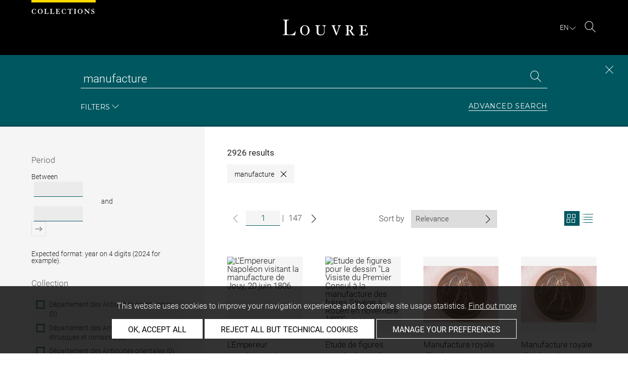

--- FILE ---
content_type: text/html; charset=UTF-8
request_url: https://collections.louvre.fr/en/recherche?q=manufacture
body_size: 26972
content:
<!DOCTYPE html>
<html lang="en">
    <head>
        <meta charset="UTF-8">
        <title>            Search results for « manufacture » page 1/147 - Louvre site des collections
      </title>

        <meta name="viewport" content="width=device-width, initial-scale=1, shrink-to-fit=no">
        <meta http-equiv="X-UA-Compatible" content="IE=Edge">

        <link rel="preconnect" href="https://fonts.gstatic.com">
        <link href="https://fonts.googleapis.com/css2?family=Montserrat:wght@300;400;500;600;700&display=swap" rel="stylesheet">


        <!-- Styles -->
        <link rel="stylesheet" href="/build/style.min.57cd9123.css">
        <link rel="stylesheet" href="/build/print.min.9da14978.css">
        <link rel="stylesheet" href="/build/map.min.cb9a6d12.css">

        <!-- Favicon -->
        <link rel="apple-touch-icon" sizes="57x57" href="/assets/img/favicons/apple-touch-icon-57x57.png">
        <link rel="apple-touch-icon" sizes="60x60" href="/assets/img/favicons/apple-touch-icon-60x60.png">
        <link rel="apple-touch-icon" sizes="72x72" href="/assets/img/favicons/apple-touch-icon-72x72.png">
        <link rel="apple-touch-icon" sizes="76x76" href="/assets/img/favicons/apple-touch-icon-76x76.png">
        <link rel="apple-touch-icon" sizes="114x114" href="/assets/img/favicons/apple-touch-icon-114x114.png">
        <link rel="apple-touch-icon" sizes="120x120" href="/assets/img/favicons/apple-touch-icon-120x120.png">
        <link rel="apple-touch-icon" sizes="144x144" href="/assets/img/favicons/apple-touch-icon-144x144.png">
        <link rel="apple-touch-icon" sizes="152x152" href="/assets/img/favicons/apple-touch-icon-152x152.png">
        <link rel="apple-touch-icon" sizes="180x180" href="/assets/img/favicons/apple-touch-icon-180x180.png">
        <link rel="icon" type="image/png" sizes="32x32" href="/assets/img/favicons/favicon-32x32.png">
        <link rel="icon" type="image/png" sizes="192x192" href="/assets/img/favicons/android-chrome-192x192.png">
        <link rel="icon" type="image/png" sizes="16x16" href="/assets/img/favicons/favicon-16x16.png">
        <link rel="mask-icon" href="/assets/img/favicons/safari-pinned-tab.svg" color="#000">
        <link rel="shortcut icon" href="/assets/img/favicons/favicon.ico">
        <meta name="msapplication-TileColor" content="#005760">
        <meta name="msapplication-TileImage" content="/assets/img/favicons/mstile-144x144.png">
        <meta name="msapplication-config" content="/assets/img/favicons/browserconfig.xml">
        <meta name="theme-color" content="#005760">
        <meta name="apple-mobile-web-app-title" content="Louvre site des collections"><meta name="application-name" content="Louvre site des collections">

                    

                  <meta name="description" content="The Collections database consists of entries for more than 480,000 works in the Musée du Louvre and Musée National Eugène-Delacroix.">
        
      <link rel="alternate" hreflang="fr" href="https://collections.louvre.fr/recherche?q=manufacture">
        <link rel="canonical" href="https://collections.louvre.fr/en/recherche?q=manufacture">
        <link rel="alternate" hreflang="en" href="https://collections.louvre.fr/en/recherche?q=manufacture">
  
                      <script type="text/javascript" src="/build/vendors/tarteaucitronjs/tarteaucitron.js"></script>

                <script type="text/javascript">
          var tarteaucitronCustomText = {
            "alertBigPrivacy": "This website uses cookies to improve your navigation experience and to compile site usage statistics. <a href='/en/page/cookies'>Find out more</a>",
            "acceptAll": "OK, accept all",
            "personalize": "Manage your preferences",
            "denyAll": "Reject all but technical cookies",
            "analytic": {
                "title": "Audience measurement",
            },
            "mandatoryTitle": "Technical cookies",
            "title" : "Cookies management panel",
            "all": "Preference for all services",
            "allowAll": "Allow all cookies",
            "mandatoryText": "This site uses cookies necessary for its proper functioning which cannot be deactivated.",
            "useCookie":  "This service can install",
            "allow": "Allow",
            "deny": "Deny",
            "disclaimer" : "This website uses cookies installed by the Musée du Louvre.<br/>This page allows you to set your cookie preferences. For your information, technical cookies are essential for the proper functioning of our website and are used by the provider for the technical management of the network. They allow you to use the main features of the website. They are essential for doing so and therefore cannot be blocked.<br/><br/><a href='/en/page/cookies'>Learn more about the museum’s cookie policy and the cookies set out below</a>",
                                    "useNoCookie": "This service has not installed any cookie."
          };
          tarteaucitron.init({
            "privacyUrl": "", /* Privacy policy url */
            "hashtag": "#tarteaucitron", /* Open the panel with this hashtag */
            "cookieName": "tarteaucitron", /* Cookie name */
            "hashtag": "#cookies", /* Open the panel with this hashtag */

            "orientation": "bottom", /* Banner position (top - bottom) */
            "showAlertSmall": false, /* Show the small banner on bottom right */
            "cookieslist": true, /* Show the cookie list */

            "adblocker": false, /* Show a Warning if an adblocker is detected */
            "AcceptAllCta" : true, /* Show the accept all button when highPrivacy on */
            "highPrivacy": true, /* Disable auto consent */
            "handleBrowserDNTRequest": false, /* If Do Not Track == 1, disallow all */

            "removeCredit": false, /* Remove credit link */
            "moreInfoLink": true, /* Show more info link */
            "useExternalCss": false, /* If false, the tarteaucitron.css file will be loaded */

            //"cookieDomain": ".my-multisite-domaine.fr", /* Shared cookie for multisite */

            "readmoreLink": "/en/page/cookies#2-EN" /* Change the default readmore link */
          });
        </script>

      <script>
        tarteaucitron.user.paLibUrl ='https://tag.aticdn.net/piano-analytics.js'; //piano library
        tarteaucitron.user.paMore = function(){
          pa.setConfigurations({
            site: 644655,
            collectDomain: "fxxslpn.pa-cd.com",
          });
        };

        (tarteaucitron.job = tarteaucitron.job || []).push('pianoanalytics');
      </script>
    
    </head>
    <body class="body  template-search" id="body">
      <div class="body-inner">

          <div id="top_msg" class="top_msg">
            <button type="button" class="close link--basic">
              <div class="icon-Close" aria-hidden="true"></div>
              <span class="sr-only">Close search zone</span>
            </button>
            <div class="wrap">
              <div id="top_msg_content" class="txt-ctr"></div>
            </div>
          </div>

        <header class="siteHeader" role="banner">
        <div class="is-flex wrap inner">
            <div class="site_name">
              <img src="/assets/img/collections.svg" alt="Collections">
            </div>
            <div class="site_title">
                <a href="/en/" title="Musée du Louvre : Back to collections home page">
                    <p class="sr-only h_0">Louvre</p>
                    <img src="/assets/img/logo-louvre.svg" alt="Musée du Louvre : Back to collections home page">
                </a>
            </div>
            <div class="is-flex site_nav_meta">
                                
<div id="nav--lang" class="header_lang nav--lang">
    <button type="button" id="js-langTrigger" aria-controls="lang_tooltip" class="nav_lang_trigger " aria-expanded="false" aria-label="EN : Select language">
        <span class="nav_lang_active">en</span>
        <span class="icon-Chevron-bottom" aria-hidden="true"></span>
    </button>
    <ul id="lang_tooltip" class="hidden">
                                <li class="lang_item ">
                <a href="/recherche?q=manufacture"  lang="fr" title="version Française">
                 Français
                </a>
            </li>
                                <li class="lang_item active">
                <a href="/en/recherche?q=manufacture"  lang="en" title="English version">
                 English
                </a>
            </li>
            </ul>
</div>
                                                                <div class="header_search nav--search" role="search">
                     <button type="button" title="Search" id="js-openSearch" aria-expanded="true">
                        <span class="icon-Loupe" aria-hidden="true"></span>
                        <span class="sr-only">Search</span>
                     </button>
                 </div>
                             </div>

        </div>

                                <div id="search_head" class=" ">
            <button class="btn btn-search-close" type="button" id="js-closeSearch">
                <span class="icon-close" aria-hidden="true"></span>
                <span class="sr-only">Close search zone</span>
            </button>
            <section class="search__head page_title">
                <div class="row wrap">
                    <div class="m-10col is-centered">
                                                    <div class="headsearch__form__group search__input__outer mb-1">
        <form action="/en/recherche" method="get" id="main__searchinput__form" class="main__searchinput__form" role="search">
            <input type="text" id="mainsearch" name="q" value="manufacture"
                   class="input--mainsearch js-main-autocomplete"
                   data-autocomplete-url="/en/search/autocomplete/main"
                   placeholder="Search the Louvre collections"
                   aria-label="Search the Louvre collections"
                   title="Search the Louvre collections">
            <button type="submit" class="js-confirm-input btn--confirm">
                <span class="icon-Loupe" aria-hidden="true"></span>
                <span class="sr-only">Search the collections</span>
            </button>
                                                                                                                                                                                        </form>
    </div>

                        <div class="headsearch__form__group headsearch__actions">
                                                            <button type="button" id="js-toggleFilters" class="lbl_32" aria-expanded="true">
                                    Filters<span class="icon-Chevron" aria-hidden="true"></span>
                                </button>
                            
                            <a href="/en/recherche-avancee" class="btn--inline--bordered lbl_32">Advanced search</a>
                        </div>
                    </div>
                </div>
            </section>
        </div>
            </header>
    

              <main id="content" class="siteContent" role="main">
                        <h1 class="sr-only">Recherche dans les collections</h1>

  <div id="progress_bar_outer">
    <div id="progress_bar" style="opacity: 0; width: 100%;"></div>
  </div>
  <section class="search__results wrap row">
        <div id="search__filters" class="search__filters m-4col offset--left ">
      
<form name="simple_search_filters" method="post" novalidate="novalidate" id="search__filters__form">
            <div class="filter__group">
                <button type="button" class="filter__title"  aria-expanded="false" tabindex="-1">Period</button>
        <div class="filter__inner filter__inner--date" data-type="date">
            <fieldset class="filter__date field__row">
                <legend class="sr-only">Period</legend> 
                <label class="search__label required" for="simple_search_filters_datingStartYear">Between</label>
                <input type="text" id="simple_search_filters_datingStartYear" name="simple_search_filters[datingStartYear]" required="required" class="input--date" data-d-type="start" style="" aria-describedby="error_date_format error_date_start error_date_period help-date-simple_search_filters_datingStartYear" />

                <label class="search__label txt-ctr required" for="simple_search_filters_datingEndYear">and</label>
                <input type="text" id="simple_search_filters_datingEndYear" name="simple_search_filters[datingEndYear]" required="required" class="input--date" data-d-type="end" style="" aria-describedby="error_date_format error_date_start error_date_period help-date-simple_search_filters_datingEndYear" />

                 <button id="js-addDate" class="btn--confirm js-simpleSearch-btn" aria-label="Add entered dates to search filters" disabled>
                    <span class="icon-Confirmer" aria-hidden="true"></span>
                 </button>
            </fieldset>
            <p id="help-date-simple_search_filters_datingStartYear" class="help-text-a11y search sd">Expected format: year on 4 digits (2024 for example).</p>

            <div id="error_date_format" class="error_date_format msg msg--error" style="display: none">Please enter date in valid format.</div>
            <div id="error_date_start" class="error_date_start msg msg--error" style="display: none">Earliest date required.</div>
            <div id="error_date_period" class="error_date_period msg msg--error" style="display: none">Earliest date must be prior to latest date.</div>
        </div>
    </div>


        <div class="form-search-group">
                      <div class="filter__group">
    <button type="button" class="filter__title" tabindex="-1" aria-expanded="false"><label class="required">Collection</label></button>
    <fieldset class="filter__inner">
        <legend class="sr-only"><label class="required">Collection</label></legend>
                  
          <div class="search__checkbox__outer ">
              <input type="checkbox" id="simple_search_filters_collection_0" name="simple_search_filters[collection][]" class="simple-search-checkbox" label_class="checkbox-disabled" disabled="disabled" aria-describedby="simple_search_filters_collection_0_error" value="1" />
              <label for="simple_search_filters_collection_0" class="checkbox-disabled">
                Département des Antiquités égyptiennes (0)
             </label>
          </div>

                  
          <div class="search__checkbox__outer ">
              <input type="checkbox" id="simple_search_filters_collection_1" name="simple_search_filters[collection][]" class="simple-search-checkbox" label_class="checkbox-disabled" disabled="disabled" aria-describedby="simple_search_filters_collection_1_error" value="2" />
              <label for="simple_search_filters_collection_1" class="checkbox-disabled">
                Département des Antiquités grecques, étrusques et romaines (0)
             </label>
          </div>

                  
          <div class="search__checkbox__outer ">
              <input type="checkbox" id="simple_search_filters_collection_2" name="simple_search_filters[collection][]" class="simple-search-checkbox" label_class="checkbox-disabled" disabled="disabled" aria-describedby="simple_search_filters_collection_2_error" value="3" />
              <label for="simple_search_filters_collection_2" class="checkbox-disabled">
                Département des Antiquités orientales (0)
             </label>
          </div>

                  
          <div class="search__checkbox__outer ">
              <input type="checkbox" id="simple_search_filters_collection_3" name="simple_search_filters[collection][]" class="simple-search-checkbox" label_class="checkbox-disabled" disabled="disabled" aria-describedby="simple_search_filters_collection_3_error" value="4" />
              <label for="simple_search_filters_collection_3" class="checkbox-disabled">
                Département des Arts de Byzance et des chrétientés en Orient (0)
             </label>
          </div>

                  
          <div class="search__checkbox__outer ">
              <input type="checkbox" id="simple_search_filters_collection_4" name="simple_search_filters[collection][]" class="simple-search-checkbox" label_class=""  aria-describedby="simple_search_filters_collection_4_error" value="5" />
              <label for="simple_search_filters_collection_4" class="">
                Département des Arts de l&#039;Islam (1)
             </label>
          </div>

                  
          <div class="search__checkbox__outer ">
              <input type="checkbox" id="simple_search_filters_collection_5" name="simple_search_filters[collection][]" class="simple-search-checkbox" label_class=""  aria-describedby="simple_search_filters_collection_5_error" value="6" />
              <label for="simple_search_filters_collection_5" class="">
                Département des Arts graphiques (594)
             </label>
          </div>

                  
          <div class="search__checkbox__outer ">
              <input type="checkbox" id="simple_search_filters_collection_6" name="simple_search_filters[collection][]" class="simple-search-checkbox" label_class=""  aria-describedby="simple_search_filters_collection_6_error" value="7" />
              <label for="simple_search_filters_collection_6" class="">
                Département des Objets d&#039;art du Moyen Age, de la Renaissance et des temps modernes (2317)
             </label>
          </div>

                  
          <div class="search__checkbox__outer ">
              <input type="checkbox" id="simple_search_filters_collection_7" name="simple_search_filters[collection][]" class="simple-search-checkbox" label_class=""  aria-describedby="simple_search_filters_collection_7_error" value="8" />
              <label for="simple_search_filters_collection_7" class="">
                Département des Peintures (10)
             </label>
          </div>

                  
          <div class="search__checkbox__outer ">
              <input type="checkbox" id="simple_search_filters_collection_8" name="simple_search_filters[collection][]" class="simple-search-checkbox" label_class=""  aria-describedby="simple_search_filters_collection_8_error" value="9" />
              <label for="simple_search_filters_collection_8" class="">
                Département des Sculptures du Moyen Age, de la Renaissance et des temps modernes (3)
             </label>
          </div>

                  
          <div class="search__checkbox__outer ">
              <input type="checkbox" id="simple_search_filters_collection_9" name="simple_search_filters[collection][]" class="simple-search-checkbox" label_class="checkbox-disabled" disabled="disabled" aria-describedby="simple_search_filters_collection_9_error" value="10" />
              <label for="simple_search_filters_collection_9" class="checkbox-disabled">
                Sculptures des jardins (0)
             </label>
          </div>

                  
          <div class="search__checkbox__outer ">
              <input type="checkbox" id="simple_search_filters_collection_10" name="simple_search_filters[collection][]" class="simple-search-checkbox" label_class=""  aria-describedby="simple_search_filters_collection_10_error" value="11" />
              <label for="simple_search_filters_collection_10" class="">
                Service de l&#039;Histoire du Louvre (1)
             </label>
          </div>

                  
          <div class="search__checkbox__outer  separated-checkbox-item">
              <input type="checkbox" id="simple_search_filters_collection_11" name="simple_search_filters[collection][]" class="simple-search-checkbox" label_class="checkbox-disabled" disabled="disabled" aria-describedby="simple_search_filters_collection_11_error" value="12" />
              <label for="simple_search_filters_collection_11" class="checkbox-disabled">
                Musée national Eugène-Delacroix (0)
             </label>
          </div>

              
    </fieldset>
  </div>

        
                        <div class="filter__group">
                <fieldset class="filter__inner">
            <legend class="sr-only"><label for="simple_search_filters_mnr">Musées Nationaux Récupération</label></legend>
                                            <div class="search__checkbox__outer">
                                        <input type="checkbox" id="simple_search_filters_mnr" name="simple_search_filters[mnr]" class="simple-search-checkbox" facet="118" label_class="" aria-describedby="simple_search_filters_mnr_error"  value="1" />
                    <label for="simple_search_filters_mnr" class="">
                                                Musées Nationaux Récupération (118)
                    </label>
                </div>
                        
        </fieldset>
    </div>

        
        <button type="submit" class="btn btn--primary" aria-label="Apply filters"> Apply filters </button>
    </div>

        <div class="form-search-group">
                        <div class="filter__group">
                    <button type="button" class="filter__title" tabindex="-1" aria-expanded="false"><label class="required">Category</label></button>
                <fieldset class="filter__inner">
            <legend class="sr-only"><label class="required">Category</label></legend>
                                                                    <div class="search__checkbox__outer " style="">
                        <input type="checkbox" id="simple_search_filters_typology_0" name="simple_search_filters[typology][]" class="simple-search-checkbox" label_class=""  aria-describedby="simple_search_filters_typology_0_error" value="9" />
                        <label for="simple_search_filters_typology_0" class="">
                            Architecture &amp; décors (64)
                        </label>
                    </div>
                                                        <div class="search__checkbox__outer " style="">
                        <input type="checkbox" id="simple_search_filters_typology_1" name="simple_search_filters[typology][]" class="simple-search-checkbox" label_class=""  aria-describedby="simple_search_filters_typology_1_error" value="10" />
                        <label for="simple_search_filters_typology_1" class="">
                            Armes &amp; équipements militaires (7)
                        </label>
                    </div>
                                                        <div class="search__checkbox__outer " style="">
                        <input type="checkbox" id="simple_search_filters_typology_2" name="simple_search_filters[typology][]" class="simple-search-checkbox" label_class="checkbox-disabled" disabled="disabled" aria-describedby="simple_search_filters_typology_2_error" value="11" />
                        <label for="simple_search_filters_typology_2" class="checkbox-disabled">
                            Art du livre (0)
                        </label>
                    </div>
                                                        <div class="search__checkbox__outer " style="">
                        <input type="checkbox" id="simple_search_filters_typology_3" name="simple_search_filters[typology][]" class="simple-search-checkbox" label_class=""  aria-describedby="simple_search_filters_typology_3_error" value="12" />
                        <label for="simple_search_filters_typology_3" class="">
                            Bijoux &amp; parures (1)
                        </label>
                    </div>
                                                        <div class="search__checkbox__outer " style="">
                        <input type="checkbox" id="simple_search_filters_typology_4" name="simple_search_filters[typology][]" class="simple-search-checkbox" label_class="checkbox-disabled" disabled="disabled" aria-describedby="simple_search_filters_typology_4_error" value="13" />
                        <label for="simple_search_filters_typology_4" class="checkbox-disabled">
                            Dessins &amp; gravures (0)
                        </label>
                    </div>
                                                        <div class="search__checkbox__outer " style="">
                        <input type="checkbox" id="simple_search_filters_typology_5" name="simple_search_filters[typology][]" class="simple-search-checkbox" label_class="checkbox-disabled" disabled="disabled" aria-describedby="simple_search_filters_typology_5_error" value="14" />
                        <label for="simple_search_filters_typology_5" class="checkbox-disabled">
                            Écriture &amp; inscriptions (0)
                        </label>
                    </div>
                                                        <div class="search__checkbox__outer " style="">
                        <input type="checkbox" id="simple_search_filters_typology_6" name="simple_search_filters[typology][]" class="simple-search-checkbox" label_class=""  aria-describedby="simple_search_filters_typology_6_error" value="15" />
                        <label for="simple_search_filters_typology_6" class="">
                            Meubles (48)
                        </label>
                    </div>
                                                        <div class="search__checkbox__outer " style="">
                        <input type="checkbox" id="simple_search_filters_typology_7" name="simple_search_filters[typology][]" class="simple-search-checkbox" label_class=""  aria-describedby="simple_search_filters_typology_7_error" value="16" />
                        <label for="simple_search_filters_typology_7" class="">
                            Monnaies &amp; médailles (5)
                        </label>
                    </div>
                                                        <div class="search__checkbox__outer " style="">
                        <input type="checkbox" id="simple_search_filters_typology_8" name="simple_search_filters[typology][]" class="simple-search-checkbox" label_class="checkbox-disabled" disabled="disabled" aria-describedby="simple_search_filters_typology_8_error" value="17" />
                        <label for="simple_search_filters_typology_8" class="checkbox-disabled">
                            Monuments &amp; éléments funéraires (0)
                        </label>
                    </div>
                                                        <div class="search__checkbox__outer " style="">
                        <input type="checkbox" id="simple_search_filters_typology_9" name="simple_search_filters[typology][]" class="simple-search-checkbox" label_class="checkbox-disabled" disabled="disabled" aria-describedby="simple_search_filters_typology_9_error" value="18" />
                        <label for="simple_search_filters_typology_9" class="checkbox-disabled">
                            Monuments &amp; objets de culte (0)
                        </label>
                    </div>
                                                        <div class="search__checkbox__outer " style="">
                        <input type="checkbox" id="simple_search_filters_typology_10" name="simple_search_filters[typology][]" class="simple-search-checkbox" label_class=""  aria-describedby="simple_search_filters_typology_10_error" value="19" />
                        <label for="simple_search_filters_typology_10" class="">
                            Objets domestiques (91)
                        </label>
                    </div>
                                                        <div class="search__checkbox__outer " style="">
                        <input type="checkbox" id="simple_search_filters_typology_11" name="simple_search_filters[typology][]" class="simple-search-checkbox" label_class=""  aria-describedby="simple_search_filters_typology_11_error" value="20" />
                        <label for="simple_search_filters_typology_11" class="">
                            Objets personnels (33)
                        </label>
                    </div>
                                                        <div class="search__checkbox__outer " style="">
                        <input type="checkbox" id="simple_search_filters_typology_12" name="simple_search_filters[typology][]" class="simple-search-checkbox" label_class=""  aria-describedby="simple_search_filters_typology_12_error" value="21" />
                        <label for="simple_search_filters_typology_12" class="">
                            Outils &amp; instruments (44)
                        </label>
                    </div>
                                                        <div class="search__checkbox__outer " style="">
                        <input type="checkbox" id="simple_search_filters_typology_13" name="simple_search_filters[typology][]" class="simple-search-checkbox" label_class=""  aria-describedby="simple_search_filters_typology_13_error" value="22" />
                        <label for="simple_search_filters_typology_13" class="">
                            Peintures (11)
                        </label>
                    </div>
                                                        <div class="search__checkbox__outer " style="">
                        <input type="checkbox" id="simple_search_filters_typology_14" name="simple_search_filters[typology][]" class="simple-search-checkbox" label_class="checkbox-disabled" disabled="disabled" aria-describedby="simple_search_filters_typology_14_error" value="23" />
                        <label for="simple_search_filters_typology_14" class="checkbox-disabled">
                            Sceaux &amp; glyptique (0)
                        </label>
                    </div>
                                                        <div class="search__checkbox__outer " style="">
                        <input type="checkbox" id="simple_search_filters_typology_15" name="simple_search_filters[typology][]" class="simple-search-checkbox" label_class=""  aria-describedby="simple_search_filters_typology_15_error" value="24" />
                        <label for="simple_search_filters_typology_15" class="">
                            Sculptures (124)
                        </label>
                    </div>
                                                        <div class="search__checkbox__outer " style="">
                        <input type="checkbox" id="simple_search_filters_typology_16" name="simple_search_filters[typology][]" class="simple-search-checkbox" label_class="checkbox-disabled" disabled="disabled" aria-describedby="simple_search_filters_typology_16_error" value="25" />
                        <label for="simple_search_filters_typology_16" class="checkbox-disabled">
                            Stèles (0)
                        </label>
                    </div>
                                                        <div class="search__checkbox__outer " style="">
                        <input type="checkbox" id="simple_search_filters_typology_17" name="simple_search_filters[typology][]" class="simple-search-checkbox" label_class=""  aria-describedby="simple_search_filters_typology_17_error" value="26" />
                        <label for="simple_search_filters_typology_17" class="">
                            Textiles &amp; habillement (304)
                        </label>
                    </div>
                                                        <div class="search__checkbox__outer " style="">
                        <input type="checkbox" id="simple_search_filters_typology_18" name="simple_search_filters[typology][]" class="simple-search-checkbox" label_class=""  aria-describedby="simple_search_filters_typology_18_error" value="27" />
                        <label for="simple_search_filters_typology_18" class="">
                            Vases &amp; vaisselle (1528)
                        </label>
                    </div>
                
                                        
        </fieldset>
    </div>

        
        <button type="submit" class="btn btn--primary" aria-label="Apply filters"> Apply filters </button>
    </div>

        <div class="form-search-group">
                        <div class="filter__group">
                    <button type="button" class="filter__title" tabindex="-1" aria-expanded="false"><label class="required">On display</label></button>
                <fieldset class="filter__inner">
            <legend class="sr-only"><label class="required">On display</label></legend>
                                                                    <div class="search__checkbox__outer " style="">
                        <input type="checkbox" id="simple_search_filters_location_0" name="simple_search_filters[location][]" class="simple-search-checkbox" label_class=""  aria-describedby="simple_search_filters_location_0_error" value="141080" />
                        <label for="simple_search_filters_location_0" class="">
                            Musée du Louvre (792)
                        </label>
                    </div>
                                                        <div class="search__checkbox__outer " style="">
                        <input type="checkbox" id="simple_search_filters_location_1" name="simple_search_filters[location][]" class="simple-search-checkbox" label_class=""  aria-describedby="simple_search_filters_location_1_error" value="190540" />
                        <label for="simple_search_filters_location_1" class="">
                            Louvre-Lens (7)
                        </label>
                    </div>
                                                        <div class="search__checkbox__outer " style="">
                        <input type="checkbox" id="simple_search_filters_location_2" name="simple_search_filters[location][]" class="simple-search-checkbox" label_class="checkbox-disabled" disabled="disabled" aria-describedby="simple_search_filters_location_2_error" value="147894" />
                        <label for="simple_search_filters_location_2" class="checkbox-disabled">
                            Musée National Eugène Delacroix (0)
                        </label>
                    </div>
                                                        <div class="search__checkbox__outer " style="">
                        <input type="checkbox" id="simple_search_filters_location_3" name="simple_search_filters[location][]" class="simple-search-checkbox" label_class="checkbox-disabled" disabled="disabled" aria-describedby="simple_search_filters_location_3_error" value="234132" />
                        <label for="simple_search_filters_location_3" class="checkbox-disabled">
                            Ecuries du château de Versailles (0)
                        </label>
                    </div>
                                                        <div class="search__checkbox__outer " style="">
                        <input type="checkbox" id="simple_search_filters_location_4" name="simple_search_filters[location][]" class="simple-search-checkbox" label_class=""  aria-describedby="simple_search_filters_location_4_error" value="124117" />
                        <label for="simple_search_filters_location_4" class="">
                            Other (271)
                        </label>
                    </div>
                
                                        
        </fieldset>
    </div>

                <button type="submit" class="btn btn--primary " > Apply filters </button>
    </div>

        <div class="form-search-group">
                        <div class="filter__group">
                    <button type="button" class="filter__title" tabindex="-1" aria-expanded="false"><label class="required">Artist</label></button>
                <fieldset class="filter__inner">
            <legend class="sr-only"><label class="required">Artist</label></legend>
                                                                    <div class="search__checkbox__outer load-more-checkboxes" style="display:none;">
                        <input type="checkbox" id="simple_search_filters_author_0" name="simple_search_filters[author][]" class="simple-search-checkbox" label_class=""  aria-describedby="simple_search_filters_author_0_error" value="4722" />
                        <label for="simple_search_filters_author_0" class="">
                            Manufacture de Sèvres (1209)
                        </label>
                    </div>
                                                        <div class="search__checkbox__outer load-more-checkboxes" style="display:none;">
                        <input type="checkbox" id="simple_search_filters_author_1" name="simple_search_filters[author][]" class="simple-search-checkbox" label_class=""  aria-describedby="simple_search_filters_author_1_error" value="1375" />
                        <label for="simple_search_filters_author_1" class="">
                            Le Brun, Charles (508)
                        </label>
                    </div>
                                                        <div class="search__checkbox__outer load-more-checkboxes" style="display:none;">
                        <input type="checkbox" id="simple_search_filters_author_2" name="simple_search_filters[author][]" class="simple-search-checkbox" label_class=""  aria-describedby="simple_search_filters_author_2_error" value="4651" />
                        <label for="simple_search_filters_author_2" class="">
                            Manufacture de Meissen (181)
                        </label>
                    </div>
                                                        <div class="search__checkbox__outer load-more-checkboxes" style="display:none;">
                        <input type="checkbox" id="simple_search_filters_author_3" name="simple_search_filters[author][]" class="simple-search-checkbox" label_class=""  aria-describedby="simple_search_filters_author_3_error" value="4245" />
                        <label for="simple_search_filters_author_3" class="">
                            Manufacture des Gobelins (133)
                        </label>
                    </div>
                                                        <div class="search__checkbox__outer load-more-checkboxes" style="display:none;">
                        <input type="checkbox" id="simple_search_filters_author_4" name="simple_search_filters[author][]" class="simple-search-checkbox" label_class=""  aria-describedby="simple_search_filters_author_4_error" value="4239" />
                        <label for="simple_search_filters_author_4" class="">
                            Manufacture de Vincennes (86)
                        </label>
                    </div>
                                                        <div class="search__checkbox__outer load-more-checkboxes" style="display:none;">
                        <input type="checkbox" id="simple_search_filters_author_5" name="simple_search_filters[author][]" class="simple-search-checkbox" label_class=""  aria-describedby="simple_search_filters_author_5_error" value="4874" />
                        <label for="simple_search_filters_author_5" class="">
                            Manufacture impériale de Vienne (77)
                        </label>
                    </div>
                                                        <div class="search__checkbox__outer load-more-checkboxes" style="display:none;">
                        <input type="checkbox" id="simple_search_filters_author_6" name="simple_search_filters[author][]" class="simple-search-checkbox" label_class=""  aria-describedby="simple_search_filters_author_6_error" value="2247" />
                        <label for="simple_search_filters_author_6" class="">
                            Swebach-Desfontaines, Jacques-François-Joseph (73)
                        </label>
                    </div>
                                                        <div class="search__checkbox__outer load-more-checkboxes" style="display:none;">
                        <input type="checkbox" id="simple_search_filters_author_7" name="simple_search_filters[author][]" class="simple-search-checkbox" label_class=""  aria-describedby="simple_search_filters_author_7_error" value="4877" />
                        <label for="simple_search_filters_author_7" class="">
                            Manufacture de Rouen (72)
                        </label>
                    </div>
                                                        <div class="search__checkbox__outer load-more-checkboxes" style="display:none;">
                        <input type="checkbox" id="simple_search_filters_author_8" name="simple_search_filters[author][]" class="simple-search-checkbox" label_class=""  aria-describedby="simple_search_filters_author_8_error" value="4281" />
                        <label for="simple_search_filters_author_8" class="">
                            Manufacture de Beauvais (61)
                        </label>
                    </div>
                                                        <div class="search__checkbox__outer load-more-checkboxes" style="display:none;">
                        <input type="checkbox" id="simple_search_filters_author_9" name="simple_search_filters[author][]" class="simple-search-checkbox" label_class=""  aria-describedby="simple_search_filters_author_9_error" value="65" />
                        <label for="simple_search_filters_author_9" class="">
                            Anonyme (54)
                        </label>
                    </div>
                                                        <div class="search__checkbox__outer load-more-checkboxes" style="display:none;">
                        <input type="checkbox" id="simple_search_filters_author_10" name="simple_search_filters[author][]" class="simple-search-checkbox" label_class=""  aria-describedby="simple_search_filters_author_10_error" value="4243" />
                        <label for="simple_search_filters_author_10" class="">
                            Manufacture de la Savonnerie (48)
                        </label>
                    </div>
                                                        <div class="search__checkbox__outer load-more-checkboxes" style="display:none;">
                        <input type="checkbox" id="simple_search_filters_author_11" name="simple_search_filters[author][]" class="simple-search-checkbox" label_class=""  aria-describedby="simple_search_filters_author_11_error" value="4251" />
                        <label for="simple_search_filters_author_11" class="">
                            Manufacture d&#039;Aubusson (44)
                        </label>
                    </div>
                                                        <div class="search__checkbox__outer load-more-checkboxes" style="display:none;">
                        <input type="checkbox" id="simple_search_filters_author_12" name="simple_search_filters[author][]" class="simple-search-checkbox" label_class=""  aria-describedby="simple_search_filters_author_12_error" value="4282" />
                        <label for="simple_search_filters_author_12" class="">
                            Manufacture de Nevers (44)
                        </label>
                    </div>
                                                        <div class="search__checkbox__outer load-more-checkboxes" style="display:none;">
                        <input type="checkbox" id="simple_search_filters_author_13" name="simple_search_filters[author][]" class="simple-search-checkbox" label_class=""  aria-describedby="simple_search_filters_author_13_error" value="4990" />
                        <label for="simple_search_filters_author_13" class="">
                            Manufacture de Montcenis (43)
                        </label>
                    </div>
                                                        <div class="search__checkbox__outer load-more-checkboxes" style="display:none;">
                        <input type="checkbox" id="simple_search_filters_author_14" name="simple_search_filters[author][]" class="simple-search-checkbox" label_class=""  aria-describedby="simple_search_filters_author_14_error" value="667" />
                        <label for="simple_search_filters_author_14" class="">
                            Denis, Maurice (42)
                        </label>
                    </div>
                                                        <div class="search__checkbox__outer load-more-checkboxes" style="display:none;">
                        <input type="checkbox" id="simple_search_filters_author_15" name="simple_search_filters[author][]" class="simple-search-checkbox" label_class=""  aria-describedby="simple_search_filters_author_15_error" value="4427" />
                        <label for="simple_search_filters_author_15" class="">
                            Béranger, Antoine (41)
                        </label>
                    </div>
                                                        <div class="search__checkbox__outer load-more-checkboxes" style="display:none;">
                        <input type="checkbox" id="simple_search_filters_author_16" name="simple_search_filters[author][]" class="simple-search-checkbox" label_class=""  aria-describedby="simple_search_filters_author_16_error" value="329" />
                        <label for="simple_search_filters_author_16" class="">
                            Boucher, François (33)
                        </label>
                    </div>
                                                        <div class="search__checkbox__outer load-more-checkboxes" style="display:none;">
                        <input type="checkbox" id="simple_search_filters_author_17" name="simple_search_filters[author][]" class="simple-search-checkbox" label_class=""  aria-describedby="simple_search_filters_author_17_error" value="4697" />
                        <label for="simple_search_filters_author_17" class="">
                            Manufacture du duc d&#039;Angoulême, Dihl et Guérhard (32)
                        </label>
                    </div>
                                                        <div class="search__checkbox__outer load-more-checkboxes" style="display:none;">
                        <input type="checkbox" id="simple_search_filters_author_18" name="simple_search_filters[author][]" class="simple-search-checkbox" label_class=""  aria-describedby="simple_search_filters_author_18_error" value="1355" />
                        <label for="simple_search_filters_author_18" class="">
                            Larivière, Charles Philippe Auguste de (30)
                        </label>
                    </div>
                                                        <div class="search__checkbox__outer load-more-checkboxes" style="display:none;">
                        <input type="checkbox" id="simple_search_filters_author_19" name="simple_search_filters[author][]" class="simple-search-checkbox" label_class=""  aria-describedby="simple_search_filters_author_19_error" value="1037" />
                        <label for="simple_search_filters_author_19" class="">
                            Giulio Romano (Giulio Pippi, dit aussi Jules Romain) (25)
                        </label>
                    </div>
                                                        <div class="search__checkbox__outer load-more-checkboxes" style="display:none;">
                        <input type="checkbox" id="simple_search_filters_author_20" name="simple_search_filters[author][]" class="simple-search-checkbox" label_class=""  aria-describedby="simple_search_filters_author_20_error" value="5966" />
                        <label for="simple_search_filters_author_20" class="">
                            Ignace-Joseph Würth (24)
                        </label>
                    </div>
                                                        <div class="search__checkbox__outer load-more-checkboxes" style="display:none;">
                        <input type="checkbox" id="simple_search_filters_author_21" name="simple_search_filters[author][]" class="simple-search-checkbox" label_class=""  aria-describedby="simple_search_filters_author_21_error" value="4768" />
                        <label for="simple_search_filters_author_21" class="">
                            Manufacture dite du duc d&#039;Orléans (24)
                        </label>
                    </div>
                                                        <div class="search__checkbox__outer load-more-checkboxes" style="display:none;">
                        <input type="checkbox" id="simple_search_filters_author_22" name="simple_search_filters[author][]" class="simple-search-checkbox" label_class=""  aria-describedby="simple_search_filters_author_22_error" value="4972" />
                        <label for="simple_search_filters_author_22" class="">
                            Manufacture de Saint-Cloud (19)
                        </label>
                    </div>
                                                        <div class="search__checkbox__outer load-more-checkboxes" style="display:none;">
                        <input type="checkbox" id="simple_search_filters_author_23" name="simple_search_filters[author][]" class="simple-search-checkbox" label_class=""  aria-describedby="simple_search_filters_author_23_error" value="3780" />
                        <label for="simple_search_filters_author_23" class="">
                            Tandart l&#039;Aîné, Jean-Baptiste (19)
                        </label>
                    </div>
                                                        <div class="search__checkbox__outer load-more-checkboxes" style="display:none;">
                        <input type="checkbox" id="simple_search_filters_author_24" name="simple_search_filters[author][]" class="simple-search-checkbox" label_class=""  aria-describedby="simple_search_filters_author_24_error" value="4770" />
                        <label for="simple_search_filters_author_24" class="">
                            Manufacture Nast frères (18)
                        </label>
                    </div>
                                                        <div class="search__checkbox__outer load-more-checkboxes" style="display:none;">
                        <input type="checkbox" id="simple_search_filters_author_25" name="simple_search_filters[author][]" class="simple-search-checkbox" label_class=""  aria-describedby="simple_search_filters_author_25_error" value="3550" />
                        <label for="simple_search_filters_author_25" class="">
                            Cruchet, Michel-Victor (17)
                        </label>
                    </div>
                                                        <div class="search__checkbox__outer load-more-checkboxes" style="display:none;">
                        <input type="checkbox" id="simple_search_filters_author_26" name="simple_search_filters[author][]" class="simple-search-checkbox" label_class=""  aria-describedby="simple_search_filters_author_26_error" value="1335" />
                        <label for="simple_search_filters_author_26" class="">
                            Lami, Eugène (17)
                        </label>
                    </div>
                                                        <div class="search__checkbox__outer load-more-checkboxes" style="display:none;">
                        <input type="checkbox" id="simple_search_filters_author_27" name="simple_search_filters[author][]" class="simple-search-checkbox" label_class=""  aria-describedby="simple_search_filters_author_27_error" value="4308" />
                        <label for="simple_search_filters_author_27" class="">
                            Manufacture de la Reine (17)
                        </label>
                    </div>
                                                        <div class="search__checkbox__outer load-more-checkboxes" style="display:none;">
                        <input type="checkbox" id="simple_search_filters_author_28" name="simple_search_filters[author][]" class="simple-search-checkbox" label_class=""  aria-describedby="simple_search_filters_author_28_error" value="3717" />
                        <label for="simple_search_filters_author_28" class="">
                            Kändler, Johann Joachim (16)
                        </label>
                    </div>
                                                        <div class="search__checkbox__outer load-more-checkboxes" style="display:none;">
                        <input type="checkbox" id="simple_search_filters_author_29" name="simple_search_filters[author][]" class="simple-search-checkbox" label_class=""  aria-describedby="simple_search_filters_author_29_error" value="3878" />
                        <label for="simple_search_filters_author_29" class="">
                            Levé, Denis (15)
                        </label>
                    </div>
                                                        <div class="search__checkbox__outer load-more-checkboxes" style="display:none;">
                        <input type="checkbox" id="simple_search_filters_author_30" name="simple_search_filters[author][]" class="simple-search-checkbox" label_class=""  aria-describedby="simple_search_filters_author_30_error" value="5003" />
                        <label for="simple_search_filters_author_30" class="">
                            Cozette, Pierre-François (14)
                        </label>
                    </div>
                                                        <div class="search__checkbox__outer load-more-checkboxes" style="display:none;">
                        <input type="checkbox" id="simple_search_filters_author_31" name="simple_search_filters[author][]" class="simple-search-checkbox" label_class=""  aria-describedby="simple_search_filters_author_31_error" value="1726" />
                        <label for="simple_search_filters_author_31" class="">
                            Monnoyer, Jean Baptiste (14)
                        </label>
                    </div>
                                                        <div class="search__checkbox__outer load-more-checkboxes" style="display:none;">
                        <input type="checkbox" id="simple_search_filters_author_32" name="simple_search_filters[author][]" class="simple-search-checkbox" label_class=""  aria-describedby="simple_search_filters_author_32_error" value="589" />
                        <label for="simple_search_filters_author_32" class="">
                            Coypel, Charles-Antoine (13)
                        </label>
                    </div>
                                                        <div class="search__checkbox__outer load-more-checkboxes" style="display:none;">
                        <input type="checkbox" id="simple_search_filters_author_33" name="simple_search_filters[author][]" class="simple-search-checkbox" label_class=""  aria-describedby="simple_search_filters_author_33_error" value="3553" />
                        <label for="simple_search_filters_author_33" class="">
                            Develly, Jean-Charles (13)
                        </label>
                    </div>
                                                        <div class="search__checkbox__outer load-more-checkboxes" style="display:none;">
                        <input type="checkbox" id="simple_search_filters_author_34" name="simple_search_filters[author][]" class="simple-search-checkbox" label_class=""  aria-describedby="simple_search_filters_author_34_error" value="3641" />
                        <label for="simple_search_filters_author_34" class="">
                            Dodin, Charles-Nicolas (13)
                        </label>
                    </div>
                                                        <div class="search__checkbox__outer load-more-checkboxes" style="display:none;">
                        <input type="checkbox" id="simple_search_filters_author_35" name="simple_search_filters[author][]" class="simple-search-checkbox" label_class=""  aria-describedby="simple_search_filters_author_35_error" value="886" />
                        <label for="simple_search_filters_author_35" class="">
                            France (13)
                        </label>
                    </div>
                                                        <div class="search__checkbox__outer load-more-checkboxes" style="display:none;">
                        <input type="checkbox" id="simple_search_filters_author_36" name="simple_search_filters[author][]" class="simple-search-checkbox" label_class=""  aria-describedby="simple_search_filters_author_36_error" value="265" />
                        <label for="simple_search_filters_author_36" class="">
                            Blin de Fontenay, Jean-Baptiste (12)
                        </label>
                    </div>
                                                        <div class="search__checkbox__outer load-more-checkboxes" style="display:none;">
                        <input type="checkbox" id="simple_search_filters_author_37" name="simple_search_filters[author][]" class="simple-search-checkbox" label_class=""  aria-describedby="simple_search_filters_author_37_error" value="1833" />
                        <label for="simple_search_filters_author_37" class="">
                            Oudry, Jean-Baptiste (12)
                        </label>
                    </div>
                                                        <div class="search__checkbox__outer load-more-checkboxes" style="display:none;">
                        <input type="checkbox" id="simple_search_filters_author_38" name="simple_search_filters[author][]" class="simple-search-checkbox" label_class=""  aria-describedby="simple_search_filters_author_38_error" value="2727" />
                        <label for="simple_search_filters_author_38" class="">
                            Thomire, Pierre Philippe (12)
                        </label>
                    </div>
                                                        <div class="search__checkbox__outer load-more-checkboxes" style="display:none;">
                        <input type="checkbox" id="simple_search_filters_author_39" name="simple_search_filters[author][]" class="simple-search-checkbox" label_class=""  aria-describedby="simple_search_filters_author_39_error" value="588" />
                        <label for="simple_search_filters_author_39" class="">
                            Coypel, Antoine (11)
                        </label>
                    </div>
                                                        <div class="search__checkbox__outer load-more-checkboxes" style="display:none;">
                        <input type="checkbox" id="simple_search_filters_author_40" name="simple_search_filters[author][]" class="simple-search-checkbox" label_class=""  aria-describedby="simple_search_filters_author_40_error" value="2853" />
                        <label for="simple_search_filters_author_40" class="">
                            Jacques, Maurice (11)
                        </label>
                    </div>
                                                        <div class="search__checkbox__outer load-more-checkboxes" style="display:none;">
                        <input type="checkbox" id="simple_search_filters_author_41" name="simple_search_filters[author][]" class="simple-search-checkbox" label_class=""  aria-describedby="simple_search_filters_author_41_error" value="5700" />
                        <label for="simple_search_filters_author_41" class="">
                            Manufacture de tapisserie de Bruges (11)
                        </label>
                    </div>
                                                        <div class="search__checkbox__outer load-more-checkboxes" style="display:none;">
                        <input type="checkbox" id="simple_search_filters_author_42" name="simple_search_filters[author][]" class="simple-search-checkbox" label_class=""  aria-describedby="simple_search_filters_author_42_error" value="4065" />
                        <label for="simple_search_filters_author_42" class="">
                            Morin, Aimable-Christine (11)
                        </label>
                    </div>
                                                        <div class="search__checkbox__outer load-more-checkboxes" style="display:none;">
                        <input type="checkbox" id="simple_search_filters_author_43" name="simple_search_filters[author][]" class="simple-search-checkbox" label_class=""  aria-describedby="simple_search_filters_author_43_error" value="4983" />
                        <label for="simple_search_filters_author_43" class="">
                            Neilson, Jacques (11)
                        </label>
                    </div>
                                                        <div class="search__checkbox__outer load-more-checkboxes" style="display:none;">
                        <input type="checkbox" id="simple_search_filters_author_44" name="simple_search_filters[author][]" class="simple-search-checkbox" label_class=""  aria-describedby="simple_search_filters_author_44_error" value="1824" />
                        <label for="simple_search_filters_author_44" class="">
                            Van Orley, Bernard (11)
                        </label>
                    </div>
                                                        <div class="search__checkbox__outer load-more-checkboxes" style="display:none;">
                        <input type="checkbox" id="simple_search_filters_author_45" name="simple_search_filters[author][]" class="simple-search-checkbox" label_class=""  aria-describedby="simple_search_filters_author_45_error" value="4027" />
                        <label for="simple_search_filters_author_45" class="">
                            De Laroche, Jacques François Louis (10)
                        </label>
                    </div>
                                                        <div class="search__checkbox__outer load-more-checkboxes" style="display:none;">
                        <input type="checkbox" id="simple_search_filters_author_46" name="simple_search_filters[author][]" class="simple-search-checkbox" label_class=""  aria-describedby="simple_search_filters_author_46_error" value="4082" />
                        <label for="simple_search_filters_author_46" class="">
                            Vieillard, André-Vincent (10)
                        </label>
                    </div>
                                                        <div class="search__checkbox__outer load-more-checkboxes" style="display:none;">
                        <input type="checkbox" id="simple_search_filters_author_47" name="simple_search_filters[author][]" class="simple-search-checkbox" label_class=""  aria-describedby="simple_search_filters_author_47_error" value="2870" />
                        <label for="simple_search_filters_author_47" class="">
                            Boizot, Louis Simon (9)
                        </label>
                    </div>
                                                        <div class="search__checkbox__outer load-more-checkboxes" style="display:none;">
                        <input type="checkbox" id="simple_search_filters_author_48" name="simple_search_filters[author][]" class="simple-search-checkbox" label_class=""  aria-describedby="simple_search_filters_author_48_error" value="590" />
                        <label for="simple_search_filters_author_48" class="">
                            Coypel, Noël (9)
                        </label>
                    </div>
                                                        <div class="search__checkbox__outer load-more-checkboxes" style="display:none;">
                        <input type="checkbox" id="simple_search_filters_author_49" name="simple_search_filters[author][]" class="simple-search-checkbox" label_class=""  aria-describedby="simple_search_filters_author_49_error" value="860" />
                        <label for="simple_search_filters_author_49" class="">
                            Flandrin, Hippolyte (9)
                        </label>
                    </div>
                                                        <div class="search__checkbox__outer load-more-checkboxes" style="display:none;">
                        <input type="checkbox" id="simple_search_filters_author_50" name="simple_search_filters[author][]" class="simple-search-checkbox" label_class=""  aria-describedby="simple_search_filters_author_50_error" value="896" />
                        <label for="simple_search_filters_author_50" class="">
                            France Île-de-France Paris (9)
                        </label>
                    </div>
                                                        <div class="search__checkbox__outer load-more-checkboxes" style="display:none;">
                        <input type="checkbox" id="simple_search_filters_author_51" name="simple_search_filters[author][]" class="simple-search-checkbox" label_class=""  aria-describedby="simple_search_filters_author_51_error" value="5001" />
                        <label for="simple_search_filters_author_51" class="">
                            Manufacture de Baccarat (9)
                        </label>
                    </div>
                                                        <div class="search__checkbox__outer load-more-checkboxes" style="display:none;">
                        <input type="checkbox" id="simple_search_filters_author_52" name="simple_search_filters[author][]" class="simple-search-checkbox" label_class=""  aria-describedby="simple_search_filters_author_52_error" value="4231" />
                        <label for="simple_search_filters_author_52" class="">
                            Manufacture de Clignancourt, dite du comte de Provence (9)
                        </label>
                    </div>
                                                        <div class="search__checkbox__outer load-more-checkboxes" style="display:none;">
                        <input type="checkbox" id="simple_search_filters_author_53" name="simple_search_filters[author][]" class="simple-search-checkbox" label_class=""  aria-describedby="simple_search_filters_author_53_error" value="4704" />
                        <label for="simple_search_filters_author_53" class="">
                            Manufacture de Mennecy (9)
                        </label>
                    </div>
                                                        <div class="search__checkbox__outer load-more-checkboxes" style="display:none;">
                        <input type="checkbox" id="simple_search_filters_author_54" name="simple_search_filters[author][]" class="simple-search-checkbox" label_class=""  aria-describedby="simple_search_filters_author_54_error" value="1886" />
                        <label for="simple_search_filters_author_54" class="">
                            Perrot, Pierre Josse (9)
                        </label>
                    </div>
                                                        <div class="search__checkbox__outer load-more-checkboxes" style="display:none;">
                        <input type="checkbox" id="simple_search_filters_author_55" name="simple_search_filters[author][]" class="simple-search-checkbox" label_class=""  aria-describedby="simple_search_filters_author_55_error" value="5506" />
                        <label for="simple_search_filters_author_55" class="">
                            Audran, Jean (8)
                        </label>
                    </div>
                                                        <div class="search__checkbox__outer load-more-checkboxes" style="display:none;">
                        <input type="checkbox" id="simple_search_filters_author_56" name="simple_search_filters[author][]" class="simple-search-checkbox" label_class=""  aria-describedby="simple_search_filters_author_56_error" value="2644" />
                        <label for="simple_search_filters_author_56" class="">
                            Buteux, Théodore (8)
                        </label>
                    </div>
                                                        <div class="search__checkbox__outer load-more-checkboxes" style="display:none;">
                        <input type="checkbox" id="simple_search_filters_author_57" name="simple_search_filters[author][]" class="simple-search-checkbox" label_class=""  aria-describedby="simple_search_filters_author_57_error" value="4997" />
                        <label for="simple_search_filters_author_57" class="">
                            Lovinfosse, Pierre-Michel (8)
                        </label>
                    </div>
                                                        <div class="search__checkbox__outer load-more-checkboxes" style="display:none;">
                        <input type="checkbox" id="simple_search_filters_author_58" name="simple_search_filters[author][]" class="simple-search-checkbox" label_class=""  aria-describedby="simple_search_filters_author_58_error" value="4762" />
                        <label for="simple_search_filters_author_58" class="">
                            Manufacture d&#039;Audenarde (8)
                        </label>
                    </div>
                                                        <div class="search__checkbox__outer load-more-checkboxes" style="display:none;">
                        <input type="checkbox" id="simple_search_filters_author_59" name="simple_search_filters[author][]" class="simple-search-checkbox" label_class=""  aria-describedby="simple_search_filters_author_59_error" value="1699" />
                        <label for="simple_search_filters_author_59" class="">
                            Mignard, Pierre (8)
                        </label>
                    </div>
                                                        <div class="search__checkbox__outer load-more-checkboxes" style="display:none;">
                        <input type="checkbox" id="simple_search_filters_author_60" name="simple_search_filters[author][]" class="simple-search-checkbox" label_class=""  aria-describedby="simple_search_filters_author_60_error" value="4071" />
                        <label for="simple_search_filters_author_60" class="">
                            Pierre le Jeune, Jean Jacques (8)
                        </label>
                    </div>
                                                        <div class="search__checkbox__outer load-more-checkboxes" style="display:none;">
                        <input type="checkbox" id="simple_search_filters_author_61" name="simple_search_filters[author][]" class="simple-search-checkbox" label_class=""  aria-describedby="simple_search_filters_author_61_error" value="2391" />
                        <label for="simple_search_filters_author_61" class="">
                            Vernansal, Guy Louis (8)
                        </label>
                    </div>
                                                        <div class="search__checkbox__outer load-more-checkboxes" style="display:none;">
                        <input type="checkbox" id="simple_search_filters_author_62" name="simple_search_filters[author][]" class="simple-search-checkbox" label_class=""  aria-describedby="simple_search_filters_author_62_error" value="2639" />
                        <label for="simple_search_filters_author_62" class="">
                            Audran, Michel (7)
                        </label>
                    </div>
                                                        <div class="search__checkbox__outer load-more-checkboxes" style="display:none;">
                        <input type="checkbox" id="simple_search_filters_author_63" name="simple_search_filters[author][]" class="simple-search-checkbox" label_class=""  aria-describedby="simple_search_filters_author_63_error" value="3744" />
                        <label for="simple_search_filters_author_63" class="">
                            Bouillat, Edmé-François (7)
                        </label>
                    </div>
                                                        <div class="search__checkbox__outer load-more-checkboxes" style="display:none;">
                        <input type="checkbox" id="simple_search_filters_author_64" name="simple_search_filters[author][]" class="simple-search-checkbox" label_class=""  aria-describedby="simple_search_filters_author_64_error" value="4079" />
                        <label for="simple_search_filters_author_64" class="">
                            Buteux, Pierre Théodore (7)
                        </label>
                    </div>
                                                        <div class="search__checkbox__outer load-more-checkboxes" style="display:none;">
                        <input type="checkbox" id="simple_search_filters_author_65" name="simple_search_filters[author][]" class="simple-search-checkbox" label_class=""  aria-describedby="simple_search_filters_author_65_error" value="5130" />
                        <label for="simple_search_filters_author_65" class="">
                            Cornailles, Antoine-Toussaint (7)
                        </label>
                    </div>
                                                        <div class="search__checkbox__outer load-more-checkboxes" style="display:none;">
                        <input type="checkbox" id="simple_search_filters_author_66" name="simple_search_filters[author][]" class="simple-search-checkbox" label_class=""  aria-describedby="simple_search_filters_author_66_error" value="752" />
                        <label for="simple_search_filters_author_66" class="">
                            Dumons, Jean Joseph, dit Dumons de Tulle (7)
                        </label>
                    </div>
                                                        <div class="search__checkbox__outer load-more-checkboxes" style="display:none;">
                        <input type="checkbox" id="simple_search_filters_author_67" name="simple_search_filters[author][]" class="simple-search-checkbox" label_class=""  aria-describedby="simple_search_filters_author_67_error" value="884" />
                        <label for="simple_search_filters_author_67" class="">
                            Fragonard, Alexandre-Évariste (7)
                        </label>
                    </div>
                                                        <div class="search__checkbox__outer load-more-checkboxes" style="display:none;">
                        <input type="checkbox" id="simple_search_filters_author_68" name="simple_search_filters[author][]" class="simple-search-checkbox" label_class=""  aria-describedby="simple_search_filters_author_68_error" value="13630" />
                        <label for="simple_search_filters_author_68" class="">
                            HUQUIER Jacques Gabriel, le Fils (7)
                        </label>
                    </div>
                                                        <div class="search__checkbox__outer load-more-checkboxes" style="display:none;">
                        <input type="checkbox" id="simple_search_filters_author_69" name="simple_search_filters[author][]" class="simple-search-checkbox" label_class=""  aria-describedby="simple_search_filters_author_69_error" value="4223" />
                        <label for="simple_search_filters_author_69" class="">
                            Jans, Jean (7)
                        </label>
                    </div>
                                                        <div class="search__checkbox__outer load-more-checkboxes" style="display:none;">
                        <input type="checkbox" id="simple_search_filters_author_70" name="simple_search_filters[author][]" class="simple-search-checkbox" label_class=""  aria-describedby="simple_search_filters_author_70_error" value="4659" />
                        <label for="simple_search_filters_author_70" class="">
                            Lefebvre, Jean le fils (7)
                        </label>
                    </div>
                                                        <div class="search__checkbox__outer load-more-checkboxes" style="display:none;">
                        <input type="checkbox" id="simple_search_filters_author_71" name="simple_search_filters[author][]" class="simple-search-checkbox" label_class=""  aria-describedby="simple_search_filters_author_71_error" value="4222" />
                        <label for="simple_search_filters_author_71" class="">
                            Lefebvre, Jean (7)
                        </label>
                    </div>
                                                        <div class="search__checkbox__outer load-more-checkboxes" style="display:none;">
                        <input type="checkbox" id="simple_search_filters_author_72" name="simple_search_filters[author][]" class="simple-search-checkbox" label_class=""  aria-describedby="simple_search_filters_author_72_error" value="4244" />
                        <label for="simple_search_filters_author_72" class="">
                            Lemoyne, Jean (7)
                        </label>
                    </div>
                                                        <div class="search__checkbox__outer load-more-checkboxes" style="display:none;">
                        <input type="checkbox" id="simple_search_filters_author_73" name="simple_search_filters[author][]" class="simple-search-checkbox" label_class=""  aria-describedby="simple_search_filters_author_73_error" value="6021" />
                        <label for="simple_search_filters_author_73" class="">
                            Manufacture de Bordeaux (7)
                        </label>
                    </div>
                                                        <div class="search__checkbox__outer load-more-checkboxes" style="display:none;">
                        <input type="checkbox" id="simple_search_filters_author_74" name="simple_search_filters[author][]" class="simple-search-checkbox" label_class=""  aria-describedby="simple_search_filters_author_74_error" value="5047" />
                        <label for="simple_search_filters_author_74" class="">
                            Manufacture de Chantilly (7)
                        </label>
                    </div>
                                                        <div class="search__checkbox__outer load-more-checkboxes" style="display:none;">
                        <input type="checkbox" id="simple_search_filters_author_75" name="simple_search_filters[author][]" class="simple-search-checkbox" label_class=""  aria-describedby="simple_search_filters_author_75_error" value="4699" />
                        <label for="simple_search_filters_author_75" class="">
                            Manufacture de Niderviller (7)
                        </label>
                    </div>
                                                        <div class="search__checkbox__outer load-more-checkboxes" style="display:none;">
                        <input type="checkbox" id="simple_search_filters_author_76" name="simple_search_filters[author][]" class="simple-search-checkbox" label_class=""  aria-describedby="simple_search_filters_author_76_error" value="4876" />
                        <label for="simple_search_filters_author_76" class="">
                            Peintre au caducée (7)
                        </label>
                    </div>
                                                        <div class="search__checkbox__outer load-more-checkboxes" style="display:none;">
                        <input type="checkbox" id="simple_search_filters_author_77" name="simple_search_filters[author][]" class="simple-search-checkbox" label_class=""  aria-describedby="simple_search_filters_author_77_error" value="3781" />
                        <label for="simple_search_filters_author_77" class="">
                            Barrat, François-Marie (6)
                        </label>
                    </div>
                                                        <div class="search__checkbox__outer load-more-checkboxes" style="display:none;">
                        <input type="checkbox" id="simple_search_filters_author_78" name="simple_search_filters[author][]" class="simple-search-checkbox" label_class=""  aria-describedby="simple_search_filters_author_78_error" value="3544" />
                        <label for="simple_search_filters_author_78" class="">
                            Chenavard, Claude Aimé (6)
                        </label>
                    </div>
                                                        <div class="search__checkbox__outer load-more-checkboxes" style="display:none;">
                        <input type="checkbox" id="simple_search_filters_author_79" name="simple_search_filters[author][]" class="simple-search-checkbox" label_class=""  aria-describedby="simple_search_filters_author_79_error" value="7079" />
                        <label for="simple_search_filters_author_79" class="">
                            COCHIN Charles Nicolas (6)
                        </label>
                    </div>
                                                        <div class="search__checkbox__outer load-more-checkboxes" style="display:none;">
                        <input type="checkbox" id="simple_search_filters_author_80" name="simple_search_filters[author][]" class="simple-search-checkbox" label_class=""  aria-describedby="simple_search_filters_author_80_error" value="6360" />
                        <label for="simple_search_filters_author_80" class="">
                            Leloy, Jean-Charles-François (6)
                        </label>
                    </div>
                                                        <div class="search__checkbox__outer load-more-checkboxes" style="display:none;">
                        <input type="checkbox" id="simple_search_filters_author_81" name="simple_search_filters[author][]" class="simple-search-checkbox" label_class=""  aria-describedby="simple_search_filters_author_81_error" value="4701" />
                        <label for="simple_search_filters_author_81" class="">
                            Manufacture de Boissette (6)
                        </label>
                    </div>
                                                        <div class="search__checkbox__outer load-more-checkboxes" style="display:none;">
                        <input type="checkbox" id="simple_search_filters_author_82" name="simple_search_filters[author][]" class="simple-search-checkbox" label_class=""  aria-describedby="simple_search_filters_author_82_error" value="5485" />
                        <label for="simple_search_filters_author_82" class="">
                            Manufacture de la rue de la Fontaine-au-Roi, Locré, Russinger (6)
                        </label>
                    </div>
                                                        <div class="search__checkbox__outer load-more-checkboxes" style="display:none;">
                        <input type="checkbox" id="simple_search_filters_author_83" name="simple_search_filters[author][]" class="simple-search-checkbox" label_class=""  aria-describedby="simple_search_filters_author_83_error" value="4656" />
                        <label for="simple_search_filters_author_83" class="">
                            Manufacture de Nymphenburg (6)
                        </label>
                    </div>
                                                        <div class="search__checkbox__outer load-more-checkboxes" style="display:none;">
                        <input type="checkbox" id="simple_search_filters_author_84" name="simple_search_filters[author][]" class="simple-search-checkbox" label_class=""  aria-describedby="simple_search_filters_author_84_error" value="4610" />
                        <label for="simple_search_filters_author_84" class="">
                            Manufacture de vernis sur métaux à Paris (6)
                        </label>
                    </div>
                                                        <div class="search__checkbox__outer load-more-checkboxes" style="display:none;">
                        <input type="checkbox" id="simple_search_filters_author_85" name="simple_search_filters[author][]" class="simple-search-checkbox" label_class=""  aria-describedby="simple_search_filters_author_85_error" value="4764" />
                        <label for="simple_search_filters_author_85" class="">
                            Manufacture Picon (6)
                        </label>
                    </div>
                                                        <div class="search__checkbox__outer load-more-checkboxes" style="display:none;">
                        <input type="checkbox" id="simple_search_filters_author_86" name="simple_search_filters[author][]" class="simple-search-checkbox" label_class=""  aria-describedby="simple_search_filters_author_86_error" value="1579" />
                        <label for="simple_search_filters_author_86" class="">
                            Maître des mois Lucas (6)
                        </label>
                    </div>
                                                        <div class="search__checkbox__outer load-more-checkboxes" style="display:none;">
                        <input type="checkbox" id="simple_search_filters_author_87" name="simple_search_filters[author][]" class="simple-search-checkbox" label_class=""  aria-describedby="simple_search_filters_author_87_error" value="4019" />
                        <label for="simple_search_filters_author_87" class="">
                            Noualhier, Antoinette-Marie (6)
                        </label>
                    </div>
                                                        <div class="search__checkbox__outer load-more-checkboxes" style="display:none;">
                        <input type="checkbox" id="simple_search_filters_author_88" name="simple_search_filters[author][]" class="simple-search-checkbox" label_class=""  aria-describedby="simple_search_filters_author_88_error" value="15470" />
                        <label for="simple_search_filters_author_88" class="">
                            ROUSSELET Marie-Anne (6)
                        </label>
                    </div>
                                                        <div class="search__checkbox__outer load-more-checkboxes" style="display:none;">
                        <input type="checkbox" id="simple_search_filters_author_89" name="simple_search_filters[author][]" class="simple-search-checkbox" label_class=""  aria-describedby="simple_search_filters_author_89_error" value="2379" />
                        <label for="simple_search_filters_author_89" class="">
                            Verdier, François (6)
                        </label>
                    </div>
                                                        <div class="search__checkbox__outer load-more-checkboxes" style="display:none;">
                        <input type="checkbox" id="simple_search_filters_author_90" name="simple_search_filters[author][]" class="simple-search-checkbox" label_class=""  aria-describedby="simple_search_filters_author_90_error" value="2441" />
                        <label for="simple_search_filters_author_90" class="">
                            Vouet, Simon (6)
                        </label>
                    </div>
                                                        <div class="search__checkbox__outer load-more-checkboxes" style="display:none;">
                        <input type="checkbox" id="simple_search_filters_author_91" name="simple_search_filters[author][]" class="simple-search-checkbox" label_class=""  aria-describedby="simple_search_filters_author_91_error" value="3498" />
                        <label for="simple_search_filters_author_91" class="">
                            Audran, Claude III (5)
                        </label>
                    </div>
                                                        <div class="search__checkbox__outer load-more-checkboxes" style="display:none;">
                        <input type="checkbox" id="simple_search_filters_author_92" name="simple_search_filters[author][]" class="simple-search-checkbox" label_class=""  aria-describedby="simple_search_filters_author_92_error" value="192" />
                        <label for="simple_search_filters_author_92" class="">
                            Belle, Clément (5)
                        </label>
                    </div>
                                                        <div class="search__checkbox__outer load-more-checkboxes" style="display:none;">
                        <input type="checkbox" id="simple_search_filters_author_93" name="simple_search_filters[author][]" class="simple-search-checkbox" label_class=""  aria-describedby="simple_search_filters_author_93_error" value="3783" />
                        <label for="simple_search_filters_author_93" class="">
                            Boulanger, Jean-Pierre (5)
                        </label>
                    </div>
                                                        <div class="search__checkbox__outer load-more-checkboxes" style="display:none;">
                        <input type="checkbox" id="simple_search_filters_author_94" name="simple_search_filters[author][]" class="simple-search-checkbox" label_class=""  aria-describedby="simple_search_filters_author_94_error" value="4710" />
                        <label for="simple_search_filters_author_94" class="">
                            Boutet, Nicolas-Noël (5)
                        </label>
                    </div>
                                                        <div class="search__checkbox__outer load-more-checkboxes" style="display:none;">
                        <input type="checkbox" id="simple_search_filters_author_95" name="simple_search_filters[author][]" class="simple-search-checkbox" label_class=""  aria-describedby="simple_search_filters_author_95_error" value="3636" />
                        <label for="simple_search_filters_author_95" class="">
                            Chauvaux, Michel-Barnabé (5)
                        </label>
                    </div>
                                                        <div class="search__checkbox__outer load-more-checkboxes" style="display:none;">
                        <input type="checkbox" id="simple_search_filters_author_96" name="simple_search_filters[author][]" class="simple-search-checkbox" label_class=""  aria-describedby="simple_search_filters_author_96_error" value="556" />
                        <label for="simple_search_filters_author_96" class="">
                            Corneille, Michel II (5)
                        </label>
                    </div>
                                                        <div class="search__checkbox__outer load-more-checkboxes" style="display:none;">
                        <input type="checkbox" id="simple_search_filters_author_97" name="simple_search_filters[author][]" class="simple-search-checkbox" label_class=""  aria-describedby="simple_search_filters_author_97_error" value="4075" />
                        <label for="simple_search_filters_author_97" class="">
                            La Hamayde de Saint-Ange, Jacques-Louis de (5)
                        </label>
                    </div>
                                                        <div class="search__checkbox__outer load-more-checkboxes" style="display:none;">
                        <input type="checkbox" id="simple_search_filters_author_98" name="simple_search_filters[author][]" class="simple-search-checkbox" label_class=""  aria-describedby="simple_search_filters_author_98_error" value="6022" />
                        <label for="simple_search_filters_author_98" class="">
                            Limoges, manufacture du comte d&#039;Artois, puis manufacture royale (5)
                        </label>
                    </div>
                                                        <div class="search__checkbox__outer load-more-checkboxes" style="display:none;">
                        <input type="checkbox" id="simple_search_filters_author_99" name="simple_search_filters[author][]" class="simple-search-checkbox" label_class=""  aria-describedby="simple_search_filters_author_99_error" value="4999" />
                        <label for="simple_search_filters_author_99" class="">
                            Manufacture du Faubourg Saint-Marcel (5)
                        </label>
                    </div>
                                                        <div class="search__checkbox__outer load-more-checkboxes" style="display:none;">
                        <input type="checkbox" id="simple_search_filters_author_100" name="simple_search_filters[author][]" class="simple-search-checkbox" label_class=""  aria-describedby="simple_search_filters_author_100_error" value="4769" />
                        <label for="simple_search_filters_author_100" class="">
                            Manufacture Leyniers (5)
                        </label>
                    </div>
                                                        <div class="search__checkbox__outer load-more-checkboxes" style="display:none;">
                        <input type="checkbox" id="simple_search_filters_author_101" name="simple_search_filters[author][]" class="simple-search-checkbox" label_class=""  aria-describedby="simple_search_filters_author_101_error" value="4061" />
                        <label for="simple_search_filters_author_101" class="">
                            Micaud, Jacques-François, père (5)
                        </label>
                    </div>
                                                        <div class="search__checkbox__outer load-more-checkboxes" style="display:none;">
                        <input type="checkbox" id="simple_search_filters_author_102" name="simple_search_filters[author][]" class="simple-search-checkbox" label_class=""  aria-describedby="simple_search_filters_author_102_error" value="4066" />
                        <label for="simple_search_filters_author_102" class="">
                            Mozin, Jean Baptiste (5)
                        </label>
                    </div>
                                                        <div class="search__checkbox__outer load-more-checkboxes" style="display:none;">
                        <input type="checkbox" id="simple_search_filters_author_103" name="simple_search_filters[author][]" class="simple-search-checkbox" label_class=""  aria-describedby="simple_search_filters_author_103_error" value="1952" />
                        <label for="simple_search_filters_author_103" class="">
                            Poussin, Nicolas (5)
                        </label>
                    </div>
                                                        <div class="search__checkbox__outer load-more-checkboxes" style="display:none;">
                        <input type="checkbox" id="simple_search_filters_author_104" name="simple_search_filters[author][]" class="simple-search-checkbox" label_class=""  aria-describedby="simple_search_filters_author_104_error" value="1682" />
                        <label for="simple_search_filters_author_104" class="">
                            Van der Meulen, Adam Frans (5)
                        </label>
                    </div>
                                                        <div class="search__checkbox__outer load-more-checkboxes" style="display:none;">
                        <input type="checkbox" id="simple_search_filters_author_105" name="simple_search_filters[author][]" class="simple-search-checkbox" label_class=""  aria-describedby="simple_search_filters_author_105_error" value="4084" />
                        <label for="simple_search_filters_author_105" class="">
                            Xhrouet, Marie-Claude Sophie (5)
                        </label>
                    </div>
                                                        <div class="search__checkbox__outer load-more-checkboxes" style="display:none;">
                        <input type="checkbox" id="simple_search_filters_author_106" name="simple_search_filters[author][]" class="simple-search-checkbox" label_class=""  aria-describedby="simple_search_filters_author_106_error" value="3497" />
                        <label for="simple_search_filters_author_106" class="">
                            Appert, Eugène (4)
                        </label>
                    </div>
                                                        <div class="search__checkbox__outer load-more-checkboxes" style="display:none;">
                        <input type="checkbox" id="simple_search_filters_author_107" name="simple_search_filters[author][]" class="simple-search-checkbox" label_class=""  aria-describedby="simple_search_filters_author_107_error" value="3512" />
                        <label for="simple_search_filters_author_107" class="">
                            Armand, Louis-Denis (4)
                        </label>
                    </div>
                                                        <div class="search__checkbox__outer load-more-checkboxes" style="display:none;">
                        <input type="checkbox" id="simple_search_filters_author_108" name="simple_search_filters[author][]" class="simple-search-checkbox" label_class=""  aria-describedby="simple_search_filters_author_108_error" value="6062" />
                        <label for="simple_search_filters_author_108" class="">
                            Atelier de menuiserie du Palais Rohan (4)
                        </label>
                    </div>
                                                        <div class="search__checkbox__outer load-more-checkboxes" style="display:none;">
                        <input type="checkbox" id="simple_search_filters_author_109" name="simple_search_filters[author][]" class="simple-search-checkbox" label_class=""  aria-describedby="simple_search_filters_author_109_error" value="278" />
                        <label for="simple_search_filters_author_109" class="">
                            Boel, Pieter (4)
                        </label>
                    </div>
                                                        <div class="search__checkbox__outer load-more-checkboxes" style="display:none;">
                        <input type="checkbox" id="simple_search_filters_author_110" name="simple_search_filters[author][]" class="simple-search-checkbox" label_class=""  aria-describedby="simple_search_filters_author_110_error" value="300" />
                        <label for="simple_search_filters_author_110" class="">
                            Bonnemer, François (4)
                        </label>
                    </div>
                                                        <div class="search__checkbox__outer load-more-checkboxes" style="display:none;">
                        <input type="checkbox" id="simple_search_filters_author_111" name="simple_search_filters[author][]" class="simple-search-checkbox" label_class=""  aria-describedby="simple_search_filters_author_111_error" value="342" />
                        <label for="simple_search_filters_author_111" class="">
                            Boullogne, Louis II de, dit Le Jeune (4)
                        </label>
                    </div>
                                                        <div class="search__checkbox__outer load-more-checkboxes" style="display:none;">
                        <input type="checkbox" id="simple_search_filters_author_112" name="simple_search_filters[author][]" class="simple-search-checkbox" label_class=""  aria-describedby="simple_search_filters_author_112_error" value="4378" />
                        <label for="simple_search_filters_author_112" class="">
                            Brongniart, Théodore (4)
                        </label>
                    </div>
                                                        <div class="search__checkbox__outer load-more-checkboxes" style="display:none;">
                        <input type="checkbox" id="simple_search_filters_author_113" name="simple_search_filters[author][]" class="simple-search-checkbox" label_class=""  aria-describedby="simple_search_filters_author_113_error" value="3788" />
                        <label for="simple_search_filters_author_113" class="">
                            Chappuis, Antoine-Joseph (4)
                        </label>
                    </div>
                                                        <div class="search__checkbox__outer load-more-checkboxes" style="display:none;">
                        <input type="checkbox" id="simple_search_filters_author_114" name="simple_search_filters[author][]" class="simple-search-checkbox" label_class=""  aria-describedby="simple_search_filters_author_114_error" value="576" />
                        <label for="simple_search_filters_author_114" class="">
                            Coupin de la Couperie, Marie Philippe (4)
                        </label>
                    </div>
                                                        <div class="search__checkbox__outer load-more-checkboxes" style="display:none;">
                        <input type="checkbox" id="simple_search_filters_author_115" name="simple_search_filters[author][]" class="simple-search-checkbox" label_class=""  aria-describedby="simple_search_filters_author_115_error" value="5010" />
                        <label for="simple_search_filters_author_115" class="">
                            Cristallerie de Vonêche (4)
                        </label>
                    </div>
                                                        <div class="search__checkbox__outer load-more-checkboxes" style="display:none;">
                        <input type="checkbox" id="simple_search_filters_author_116" name="simple_search_filters[author][]" class="simple-search-checkbox" label_class=""  aria-describedby="simple_search_filters_author_116_error" value="4304" />
                        <label for="simple_search_filters_author_116" class="">
                            De La Croix, Jean (4)
                        </label>
                    </div>
                                                        <div class="search__checkbox__outer load-more-checkboxes" style="display:none;">
                        <input type="checkbox" id="simple_search_filters_author_117" name="simple_search_filters[author][]" class="simple-search-checkbox" label_class=""  aria-describedby="simple_search_filters_author_117_error" value="4657" />
                        <label for="simple_search_filters_author_117" class="">
                            Eeckhout, Albert van der (4)
                        </label>
                    </div>
                                                        <div class="search__checkbox__outer load-more-checkboxes" style="display:none;">
                        <input type="checkbox" id="simple_search_filters_author_118" name="simple_search_filters[author][]" class="simple-search-checkbox" label_class=""  aria-describedby="simple_search_filters_author_118_error" value="3813" />
                        <label for="simple_search_filters_author_118" class="">
                            Evans, Etienne (4)
                        </label>
                    </div>
                                                        <div class="search__checkbox__outer load-more-checkboxes" style="display:none;">
                        <input type="checkbox" id="simple_search_filters_author_119" name="simple_search_filters[author][]" class="simple-search-checkbox" label_class=""  aria-describedby="simple_search_filters_author_119_error" value="3568" />
                        <label for="simple_search_filters_author_119" class="">
                            Fouquay, Nicolas (4)
                        </label>
                    </div>
                                                        <div class="search__checkbox__outer load-more-checkboxes" style="display:none;">
                        <input type="checkbox" id="simple_search_filters_author_120" name="simple_search_filters[author][]" class="simple-search-checkbox" label_class=""  aria-describedby="simple_search_filters_author_120_error" value="4581" />
                        <label for="simple_search_filters_author_120" class="">
                            Isabey, Jean-Baptiste (4)
                        </label>
                    </div>
                                                        <div class="search__checkbox__outer load-more-checkboxes" style="display:none;">
                        <input type="checkbox" id="simple_search_filters_author_121" name="simple_search_filters[author][]" class="simple-search-checkbox" label_class=""  aria-describedby="simple_search_filters_author_121_error" value="5261" />
                        <label for="simple_search_filters_author_121" class="">
                            Joseph Coteau (4)
                        </label>
                    </div>
                                                        <div class="search__checkbox__outer load-more-checkboxes" style="display:none;">
                        <input type="checkbox" id="simple_search_filters_author_122" name="simple_search_filters[author][]" class="simple-search-checkbox" label_class=""  aria-describedby="simple_search_filters_author_122_error" value="4332" />
                        <label for="simple_search_filters_author_122" class="">
                            Manufacture de Dagoty (4)
                        </label>
                    </div>
                                                        <div class="search__checkbox__outer load-more-checkboxes" style="display:none;">
                        <input type="checkbox" id="simple_search_filters_author_123" name="simple_search_filters[author][]" class="simple-search-checkbox" label_class=""  aria-describedby="simple_search_filters_author_123_error" value="4991" />
                        <label for="simple_search_filters_author_123" class="">
                            Manufacture de Lille (4)
                        </label>
                    </div>
                                                        <div class="search__checkbox__outer load-more-checkboxes" style="display:none;">
                        <input type="checkbox" id="simple_search_filters_author_124" name="simple_search_filters[author][]" class="simple-search-checkbox" label_class=""  aria-describedby="simple_search_filters_author_124_error" value="4958" />
                        <label for="simple_search_filters_author_124" class="">
                            Manufacture de Moustiers (4)
                        </label>
                    </div>
                                                        <div class="search__checkbox__outer load-more-checkboxes" style="display:none;">
                        <input type="checkbox" id="simple_search_filters_author_125" name="simple_search_filters[author][]" class="simple-search-checkbox" label_class=""  aria-describedby="simple_search_filters_author_125_error" value="4666" />
                        <label for="simple_search_filters_author_125" class="">
                            Manufacture de Toul-Bellevue (4)
                        </label>
                    </div>
                                                        <div class="search__checkbox__outer load-more-checkboxes" style="display:none;">
                        <input type="checkbox" id="simple_search_filters_author_126" name="simple_search_filters[author][]" class="simple-search-checkbox" label_class=""  aria-describedby="simple_search_filters_author_126_error" value="4711" />
                        <label for="simple_search_filters_author_126" class="">
                            Manufacture de Versailles (4)
                        </label>
                    </div>
                                                        <div class="search__checkbox__outer load-more-checkboxes" style="display:none;">
                        <input type="checkbox" id="simple_search_filters_author_127" name="simple_search_filters[author][]" class="simple-search-checkbox" label_class=""  aria-describedby="simple_search_filters_author_127_error" value="1944" />
                        <label for="simple_search_filters_author_127" class="">
                            Post, Frans (4)
                        </label>
                    </div>
                                                        <div class="search__checkbox__outer load-more-checkboxes" style="display:none;">
                        <input type="checkbox" id="simple_search_filters_author_128" name="simple_search_filters[author][]" class="simple-search-checkbox" label_class=""  aria-describedby="simple_search_filters_author_128_error" value="4759" />
                        <label for="simple_search_filters_author_128" class="">
                            Quignon, Napoléon Joseph (4)
                        </label>
                    </div>
                                                        <div class="search__checkbox__outer load-more-checkboxes" style="display:none;">
                        <input type="checkbox" id="simple_search_filters_author_129" name="simple_search_filters[author][]" class="simple-search-checkbox" label_class=""  aria-describedby="simple_search_filters_author_129_error" value="3648" />
                        <label for="simple_search_filters_author_129" class="">
                            Rosset, Pierre-Joseph (4)
                        </label>
                    </div>
                                                        <div class="search__checkbox__outer load-more-checkboxes" style="display:none;">
                        <input type="checkbox" id="simple_search_filters_author_130" name="simple_search_filters[author][]" class="simple-search-checkbox" label_class=""  aria-describedby="simple_search_filters_author_130_error" value="4998" />
                        <label for="simple_search_filters_author_130" class="">
                            Tessier, Louis (4)
                        </label>
                    </div>
                                                        <div class="search__checkbox__outer load-more-checkboxes" style="display:none;">
                        <input type="checkbox" id="simple_search_filters_author_131" name="simple_search_filters[author][]" class="simple-search-checkbox" label_class=""  aria-describedby="simple_search_filters_author_131_error" value="4081" />
                        <label for="simple_search_filters_author_131" class="">
                            Vandé cadet, Charles (4)
                        </label>
                    </div>
                                                        <div class="search__checkbox__outer load-more-checkboxes" style="display:none;">
                        <input type="checkbox" id="simple_search_filters_author_132" name="simple_search_filters[author][]" class="simple-search-checkbox" label_class=""  aria-describedby="simple_search_filters_author_132_error" value="3782" />
                        <label for="simple_search_filters_author_132" class="">
                            Vandé, Jean-Baptiste-Emmanuel (4)
                        </label>
                    </div>
                                                        <div class="search__checkbox__outer load-more-checkboxes" style="display:none;">
                        <input type="checkbox" id="simple_search_filters_author_133" name="simple_search_filters[author][]" class="simple-search-checkbox" label_class=""  aria-describedby="simple_search_filters_author_133_error" value="11484" />
                        <label for="simple_search_filters_author_133" class="">
                            BEAUVARLET Jacques Firmin (3)
                        </label>
                    </div>
                                                        <div class="search__checkbox__outer load-more-checkboxes" style="display:none;">
                        <input type="checkbox" id="simple_search_filters_author_134" name="simple_search_filters[author][]" class="simple-search-checkbox" label_class=""  aria-describedby="simple_search_filters_author_134_error" value="4022" />
                        <label for="simple_search_filters_author_134" class="">
                            Binet, François (3)
                        </label>
                    </div>
                                                        <div class="search__checkbox__outer load-more-checkboxes" style="display:none;">
                        <input type="checkbox" id="simple_search_filters_author_135" name="simple_search_filters[author][]" class="simple-search-checkbox" label_class=""  aria-describedby="simple_search_filters_author_135_error" value="4379" />
                        <label for="simple_search_filters_author_135" class="">
                            Brachard, Alexandre (3)
                        </label>
                    </div>
                                                        <div class="search__checkbox__outer load-more-checkboxes" style="display:none;">
                        <input type="checkbox" id="simple_search_filters_author_136" name="simple_search_filters[author][]" class="simple-search-checkbox" label_class=""  aria-describedby="simple_search_filters_author_136_error" value="4827" />
                        <label for="simple_search_filters_author_136" class="">
                            Béhagle, Philippe (3)
                        </label>
                    </div>
                                                        <div class="search__checkbox__outer load-more-checkboxes" style="display:none;">
                        <input type="checkbox" id="simple_search_filters_author_137" name="simple_search_filters[author][]" class="simple-search-checkbox" label_class=""  aria-describedby="simple_search_filters_author_137_error" value="2736" />
                        <label for="simple_search_filters_author_137" class="">
                            Carlin, Martin (3)
                        </label>
                    </div>
                                                        <div class="search__checkbox__outer load-more-checkboxes" style="display:none;">
                        <input type="checkbox" id="simple_search_filters_author_138" name="simple_search_filters[author][]" class="simple-search-checkbox" label_class=""  aria-describedby="simple_search_filters_author_138_error" value="455" />
                        <label for="simple_search_filters_author_138" class="">
                            Casanova, François-Joseph (3)
                        </label>
                    </div>
                                                        <div class="search__checkbox__outer load-more-checkboxes" style="display:none;">
                        <input type="checkbox" id="simple_search_filters_author_139" name="simple_search_filters[author][]" class="simple-search-checkbox" label_class=""  aria-describedby="simple_search_filters_author_139_error" value="5281" />
                        <label for="simple_search_filters_author_139" class="">
                            Cozette, Michel-Henry (3)
                        </label>
                    </div>
                                                        <div class="search__checkbox__outer load-more-checkboxes" style="display:none;">
                        <input type="checkbox" id="simple_search_filters_author_140" name="simple_search_filters[author][]" class="simple-search-checkbox" label_class=""  aria-describedby="simple_search_filters_author_140_error" value="5118" />
                        <label for="simple_search_filters_author_140" class="">
                            De La Fraye, Jean (3)
                        </label>
                    </div>
                                                        <div class="search__checkbox__outer load-more-checkboxes" style="display:none;">
                        <input type="checkbox" id="simple_search_filters_author_141" name="simple_search_filters[author][]" class="simple-search-checkbox" label_class=""  aria-describedby="simple_search_filters_author_141_error" value="4029" />
                        <label for="simple_search_filters_author_141" class="">
                            De Pannemaker, Guillaume (3)
                        </label>
                    </div>
                                                        <div class="search__checkbox__outer load-more-checkboxes" style="display:none;">
                        <input type="checkbox" id="simple_search_filters_author_142" name="simple_search_filters[author][]" class="simple-search-checkbox" label_class=""  aria-describedby="simple_search_filters_author_142_error" value="6241" />
                        <label for="simple_search_filters_author_142" class="">
                            Deltil, Jean Julien (3)
                        </label>
                    </div>
                                                        <div class="search__checkbox__outer load-more-checkboxes" style="display:none;">
                        <input type="checkbox" id="simple_search_filters_author_143" name="simple_search_filters[author][]" class="simple-search-checkbox" label_class=""  aria-describedby="simple_search_filters_author_143_error" value="680" />
                        <label for="simple_search_filters_author_143" class="">
                            Desportes, Alexandre-François (3)
                        </label>
                    </div>
                                                        <div class="search__checkbox__outer load-more-checkboxes" style="display:none;">
                        <input type="checkbox" id="simple_search_filters_author_144" name="simple_search_filters[author][]" class="simple-search-checkbox" label_class=""  aria-describedby="simple_search_filters_author_144_error" value="2894" />
                        <label for="simple_search_filters_author_144" class="">
                            Falconet, Etienne Maurice (3)
                        </label>
                    </div>
                                                        <div class="search__checkbox__outer load-more-checkboxes" style="display:none;">
                        <input type="checkbox" id="simple_search_filters_author_145" name="simple_search_filters[author][]" class="simple-search-checkbox" label_class=""  aria-describedby="simple_search_filters_author_145_error" value="11492" />
                        <label for="simple_search_filters_author_145" class="">
                            GAILLARD René (3)
                        </label>
                    </div>
                                                        <div class="search__checkbox__outer load-more-checkboxes" style="display:none;">
                        <input type="checkbox" id="simple_search_filters_author_146" name="simple_search_filters[author][]" class="simple-search-checkbox" label_class=""  aria-describedby="simple_search_filters_author_146_error" value="1018" />
                        <label for="simple_search_filters_author_146" class="">
                            Giovanni Battista da Udine (3)
                        </label>
                    </div>
                                                        <div class="search__checkbox__outer load-more-checkboxes" style="display:none;">
                        <input type="checkbox" id="simple_search_filters_author_147" name="simple_search_filters[author][]" class="simple-search-checkbox" label_class=""  aria-describedby="simple_search_filters_author_147_error" value="4928" />
                        <label for="simple_search_filters_author_147" class="">
                            Guyot, Laurent (3)
                        </label>
                    </div>
                                                        <div class="search__checkbox__outer load-more-checkboxes" style="display:none;">
                        <input type="checkbox" id="simple_search_filters_author_148" name="simple_search_filters[author][]" class="simple-search-checkbox" label_class=""  aria-describedby="simple_search_filters_author_148_error" value="13631" />
                        <label for="simple_search_filters_author_148" class="">
                            HUQUIER Gabriel, le père (3)
                        </label>
                    </div>
                                                        <div class="search__checkbox__outer load-more-checkboxes" style="display:none;">
                        <input type="checkbox" id="simple_search_filters_author_149" name="simple_search_filters[author][]" class="simple-search-checkbox" label_class=""  aria-describedby="simple_search_filters_author_149_error" value="4428" />
                        <label for="simple_search_filters_author_149" class="">
                            Jaquotot, Marie-Victoire (3)
                        </label>
                    </div>
                                                        <div class="search__checkbox__outer load-more-checkboxes" style="display:none;">
                        <input type="checkbox" id="simple_search_filters_author_150" name="simple_search_filters[author][]" class="simple-search-checkbox" label_class=""  aria-describedby="simple_search_filters_author_150_error" value="5818" />
                        <label for="simple_search_filters_author_150" class="">
                            Jobbé-Duval, Armand-Félix (3)
                        </label>
                    </div>
                                                        <div class="search__checkbox__outer load-more-checkboxes" style="display:none;">
                        <input type="checkbox" id="simple_search_filters_author_151" name="simple_search_filters[author][]" class="simple-search-checkbox" label_class=""  aria-describedby="simple_search_filters_author_151_error" value="1271" />
                        <label for="simple_search_filters_author_151" class="">
                            Jordaens, Jacob (3)
                        </label>
                    </div>
                                                        <div class="search__checkbox__outer load-more-checkboxes" style="display:none;">
                        <input type="checkbox" id="simple_search_filters_author_152" name="simple_search_filters[author][]" class="simple-search-checkbox" label_class=""  aria-describedby="simple_search_filters_author_152_error" value="4050" />
                        <label for="simple_search_filters_author_152" class="">
                            Le Blond, Etienne Claude (3)
                        </label>
                    </div>
                                                        <div class="search__checkbox__outer load-more-checkboxes" style="display:none;">
                        <input type="checkbox" id="simple_search_filters_author_153" name="simple_search_filters[author][]" class="simple-search-checkbox" label_class=""  aria-describedby="simple_search_filters_author_153_error" value="5155" />
                        <label for="simple_search_filters_author_153" class="">
                            Le Guay, Etienne-Henry (l&#039;Ainé) (3)
                        </label>
                    </div>
                                                        <div class="search__checkbox__outer load-more-checkboxes" style="display:none;">
                        <input type="checkbox" id="simple_search_filters_author_154" name="simple_search_filters[author][]" class="simple-search-checkbox" label_class=""  aria-describedby="simple_search_filters_author_154_error" value="1386" />
                        <label for="simple_search_filters_author_154" class="">
                            Le Prince, Jean-Baptiste (3)
                        </label>
                    </div>
                                                        <div class="search__checkbox__outer load-more-checkboxes" style="display:none;">
                        <input type="checkbox" id="simple_search_filters_author_155" name="simple_search_filters[author][]" class="simple-search-checkbox" label_class=""  aria-describedby="simple_search_filters_author_155_error" value="4927" />
                        <label for="simple_search_filters_author_155" class="">
                            Lerambert, Henri (3)
                        </label>
                    </div>
                                                        <div class="search__checkbox__outer load-more-checkboxes" style="display:none;">
                        <input type="checkbox" id="simple_search_filters_author_156" name="simple_search_filters[author][]" class="simple-search-checkbox" label_class=""  aria-describedby="simple_search_filters_author_156_error" value="4053" />
                        <label for="simple_search_filters_author_156" class="">
                            Leyniers, Everard (3)
                        </label>
                    </div>
                                                        <div class="search__checkbox__outer load-more-checkboxes" style="display:none;">
                        <input type="checkbox" id="simple_search_filters_author_157" name="simple_search_filters[author][]" class="simple-search-checkbox" label_class=""  aria-describedby="simple_search_filters_author_157_error" value="4960" />
                        <label for="simple_search_filters_author_157" class="">
                            Manufacture Clérissy (3)
                        </label>
                    </div>
                                                        <div class="search__checkbox__outer load-more-checkboxes" style="display:none;">
                        <input type="checkbox" id="simple_search_filters_author_158" name="simple_search_filters[author][]" class="simple-search-checkbox" label_class=""  aria-describedby="simple_search_filters_author_158_error" value="4337" />
                        <label for="simple_search_filters_author_158" class="">
                            Manufacture d&#039;Amiens (3)
                        </label>
                    </div>
                                                        <div class="search__checkbox__outer load-more-checkboxes" style="display:none;">
                        <input type="checkbox" id="simple_search_filters_author_159" name="simple_search_filters[author][]" class="simple-search-checkbox" label_class=""  aria-describedby="simple_search_filters_author_159_error" value="4252" />
                        <label for="simple_search_filters_author_159" class="">
                            Manufacture de Dresde (3)
                        </label>
                    </div>
                                                        <div class="search__checkbox__outer load-more-checkboxes" style="display:none;">
                        <input type="checkbox" id="simple_search_filters_author_160" name="simple_search_filters[author][]" class="simple-search-checkbox" label_class=""  aria-describedby="simple_search_filters_author_160_error" value="6309" />
                        <label for="simple_search_filters_author_160" class="">
                            Manufacture de la Veuve Perrin (3)
                        </label>
                    </div>
                                                        <div class="search__checkbox__outer load-more-checkboxes" style="display:none;">
                        <input type="checkbox" id="simple_search_filters_author_161" name="simple_search_filters[author][]" class="simple-search-checkbox" label_class=""  aria-describedby="simple_search_filters_author_161_error" value="4914" />
                        <label for="simple_search_filters_author_161" class="">
                            Manufacture de Mortlake (3)
                        </label>
                    </div>
                                                        <div class="search__checkbox__outer load-more-checkboxes" style="display:none;">
                        <input type="checkbox" id="simple_search_filters_author_162" name="simple_search_filters[author][]" class="simple-search-checkbox" label_class=""  aria-describedby="simple_search_filters_author_162_error" value="4954" />
                        <label for="simple_search_filters_author_162" class="">
                            Manufacture de Sinceny (3)
                        </label>
                    </div>
                                                        <div class="search__checkbox__outer load-more-checkboxes" style="display:none;">
                        <input type="checkbox" id="simple_search_filters_author_163" name="simple_search_filters[author][]" class="simple-search-checkbox" label_class=""  aria-describedby="simple_search_filters_author_163_error" value="6314" />
                        <label for="simple_search_filters_author_163" class="">
                            Manufacture Zuber § Cie (3)
                        </label>
                    </div>
                                                        <div class="search__checkbox__outer load-more-checkboxes" style="display:none;">
                        <input type="checkbox" id="simple_search_filters_author_164" name="simple_search_filters[author][]" class="simple-search-checkbox" label_class=""  aria-describedby="simple_search_filters_author_164_error" value="4054" />
                        <label for="simple_search_filters_author_164" class="">
                            Marcou, Théodore Raphaël (3)
                        </label>
                    </div>
                                                        <div class="search__checkbox__outer load-more-checkboxes" style="display:none;">
                        <input type="checkbox" id="simple_search_filters_author_165" name="simple_search_filters[author][]" class="simple-search-checkbox" label_class=""  aria-describedby="simple_search_filters_author_165_error" value="5835" />
                        <label for="simple_search_filters_author_165" class="">
                            Marie, Gilbert (3)
                        </label>
                    </div>
                                                        <div class="search__checkbox__outer load-more-checkboxes" style="display:none;">
                        <input type="checkbox" id="simple_search_filters_author_166" name="simple_search_filters[author][]" class="simple-search-checkbox" label_class=""  aria-describedby="simple_search_filters_author_166_error" value="4059" />
                        <label for="simple_search_filters_author_166" class="">
                            Morin, Jean-Louis (3)
                        </label>
                    </div>
                                                        <div class="search__checkbox__outer load-more-checkboxes" style="display:none;">
                        <input type="checkbox" id="simple_search_filters_author_167" name="simple_search_filters[author][]" class="simple-search-checkbox" label_class=""  aria-describedby="simple_search_filters_author_167_error" value="4430" />
                        <label for="simple_search_filters_author_167" class="">
                            Moriot, Nicolas-Marie (3)
                        </label>
                    </div>
                                                        <div class="search__checkbox__outer load-more-checkboxes" style="display:none;">
                        <input type="checkbox" id="simple_search_filters_author_168" name="simple_search_filters[author][]" class="simple-search-checkbox" label_class=""  aria-describedby="simple_search_filters_author_168_error" value="3667" />
                        <label for="simple_search_filters_author_168" class="">
                            Mérault, Famille (3)
                        </label>
                    </div>
                                                        <div class="search__checkbox__outer load-more-checkboxes" style="display:none;">
                        <input type="checkbox" id="simple_search_filters_author_169" name="simple_search_filters[author][]" class="simple-search-checkbox" label_class=""  aria-describedby="simple_search_filters_author_169_error" value="4067" />
                        <label for="simple_search_filters_author_169" class="">
                            Nicquet (3)
                        </label>
                    </div>
                                                        <div class="search__checkbox__outer load-more-checkboxes" style="display:none;">
                        <input type="checkbox" id="simple_search_filters_author_170" name="simple_search_filters[author][]" class="simple-search-checkbox" label_class=""  aria-describedby="simple_search_filters_author_170_error" value="14582" />
                        <label for="simple_search_filters_author_170" class="">
                            Pagni Benedetto (3)
                        </label>
                    </div>
                                                        <div class="search__checkbox__outer load-more-checkboxes" style="display:none;">
                        <input type="checkbox" id="simple_search_filters_author_171" name="simple_search_filters[author][]" class="simple-search-checkbox" label_class=""  aria-describedby="simple_search_filters_author_171_error" value="3613" />
                        <label for="simple_search_filters_author_171" class="">
                            Parant, Louis-Bertin (3)
                        </label>
                    </div>
                                                        <div class="search__checkbox__outer load-more-checkboxes" style="display:none;">
                        <input type="checkbox" id="simple_search_filters_author_172" name="simple_search_filters[author][]" class="simple-search-checkbox" label_class=""  aria-describedby="simple_search_filters_author_172_error" value="4989" />
                        <label for="simple_search_filters_author_172" class="">
                            Peiner, Werner (3)
                        </label>
                    </div>
                                                        <div class="search__checkbox__outer load-more-checkboxes" style="display:none;">
                        <input type="checkbox" id="simple_search_filters_author_173" name="simple_search_filters[author][]" class="simple-search-checkbox" label_class=""  aria-describedby="simple_search_filters_author_173_error" value="5149" />
                        <label for="simple_search_filters_author_173" class="">
                            Pierre-Elisabeth de Fontanieu (3)
                        </label>
                    </div>
                                                        <div class="search__checkbox__outer load-more-checkboxes" style="display:none;">
                        <input type="checkbox" id="simple_search_filters_author_174" name="simple_search_filters[author][]" class="simple-search-checkbox" label_class=""  aria-describedby="simple_search_filters_author_174_error" value="4457" />
                        <label for="simple_search_filters_author_174" class="">
                            Richard, Joseph (3)
                        </label>
                    </div>
                                                        <div class="search__checkbox__outer load-more-checkboxes" style="display:none;">
                        <input type="checkbox" id="simple_search_filters_author_175" name="simple_search_filters[author][]" class="simple-search-checkbox" label_class=""  aria-describedby="simple_search_filters_author_175_error" value="1990" />
                        <label for="simple_search_filters_author_175" class="">
                            Santi, Raffaello, dit Raphaël (3)
                        </label>
                    </div>
                                                        <div class="search__checkbox__outer load-more-checkboxes" style="display:none;">
                        <input type="checkbox" id="simple_search_filters_author_176" name="simple_search_filters[author][]" class="simple-search-checkbox" label_class=""  aria-describedby="simple_search_filters_author_176_error" value="3944" />
                        <label for="simple_search_filters_author_176" class="">
                            Sioux, Jean-Charles (3)
                        </label>
                    </div>
                                                        <div class="search__checkbox__outer load-more-checkboxes" style="display:none;">
                        <input type="checkbox" id="simple_search_filters_author_177" name="simple_search_filters[author][]" class="simple-search-checkbox" label_class=""  aria-describedby="simple_search_filters_author_177_error" value="4021" />
                        <label for="simple_search_filters_author_177" class="">
                            Tardy, Claude Antoine (3)
                        </label>
                    </div>
                                                        <div class="search__checkbox__outer load-more-checkboxes" style="display:none;">
                        <input type="checkbox" id="simple_search_filters_author_178" name="simple_search_filters[author][]" class="simple-search-checkbox" label_class=""  aria-describedby="simple_search_filters_author_178_error" value="4080" />
                        <label for="simple_search_filters_author_178" class="">
                            van Orley, Jean (3)
                        </label>
                    </div>
                                                        <div class="search__checkbox__outer load-more-checkboxes" style="display:none;">
                        <input type="checkbox" id="simple_search_filters_author_179" name="simple_search_filters[author][]" class="simple-search-checkbox" label_class=""  aria-describedby="simple_search_filters_author_179_error" value="2390" />
                        <label for="simple_search_filters_author_179" class="">
                            Vermeyen, Jan Cornelisz (3)
                        </label>
                    </div>
                                                        <div class="search__checkbox__outer load-more-checkboxes" style="display:none;">
                        <input type="checkbox" id="simple_search_filters_author_180" name="simple_search_filters[author][]" class="simple-search-checkbox" label_class=""  aria-describedby="simple_search_filters_author_180_error" value="4028" />
                        <label for="simple_search_filters_author_180" class="">
                            Vincent l&#039;Ainé, Henri François (3)
                        </label>
                    </div>
                                                        <div class="search__checkbox__outer load-more-checkboxes" style="display:none;">
                        <input type="checkbox" id="simple_search_filters_author_181" name="simple_search_filters[author][]" class="simple-search-checkbox" label_class=""  aria-describedby="simple_search_filters_author_181_error" value="4083" />
                        <label for="simple_search_filters_author_181" class="">
                            Weydinger père, Léopold (3)
                        </label>
                    </div>
                                                        <div class="search__checkbox__outer load-more-checkboxes" style="display:none;">
                        <input type="checkbox" id="simple_search_filters_author_182" name="simple_search_filters[author][]" class="simple-search-checkbox" label_class=""  aria-describedby="simple_search_filters_author_182_error" value="13" />
                        <label for="simple_search_filters_author_182" class="">
                            Alaux, Jean (2)
                        </label>
                    </div>
                                                        <div class="search__checkbox__outer load-more-checkboxes" style="display:none;">
                        <input type="checkbox" id="simple_search_filters_author_183" name="simple_search_filters[author][]" class="simple-search-checkbox" label_class=""  aria-describedby="simple_search_filters_author_183_error" value="10173" />
                        <label for="simple_search_filters_author_183" class="">
                            ALIAMET Jacques (2)
                        </label>
                    </div>
                                                        <div class="search__checkbox__outer load-more-checkboxes" style="display:none;">
                        <input type="checkbox" id="simple_search_filters_author_184" name="simple_search_filters[author][]" class="simple-search-checkbox" label_class=""  aria-describedby="simple_search_filters_author_184_error" value="9542" />
                        <label for="simple_search_filters_author_184" class="">
                            ANONYME FLAMAND XVIIè s (2)
                        </label>
                    </div>
                                                        <div class="search__checkbox__outer load-more-checkboxes" style="display:none;">
                        <input type="checkbox" id="simple_search_filters_author_185" name="simple_search_filters[author][]" class="simple-search-checkbox" label_class=""  aria-describedby="simple_search_filters_author_185_error" value="9519" />
                        <label for="simple_search_filters_author_185" class="">
                            ANONYME FRANCAIS XVIIIè s (2)
                        </label>
                    </div>
                                                        <div class="search__checkbox__outer load-more-checkboxes" style="display:none;">
                        <input type="checkbox" id="simple_search_filters_author_186" name="simple_search_filters[author][]" class="simple-search-checkbox" label_class=""  aria-describedby="simple_search_filters_author_186_error" value="9573" />
                        <label for="simple_search_filters_author_186" class="">
                            ANONYME ITALIEN fin XVIIè s (2)
                        </label>
                    </div>
                                                        <div class="search__checkbox__outer load-more-checkboxes" style="display:none;">
                        <input type="checkbox" id="simple_search_filters_author_187" name="simple_search_filters[author][]" class="simple-search-checkbox" label_class=""  aria-describedby="simple_search_filters_author_187_error" value="4665" />
                        <label for="simple_search_filters_author_187" class="">
                            Aubry, Jules (2)
                        </label>
                    </div>
                                                        <div class="search__checkbox__outer load-more-checkboxes" style="display:none;">
                        <input type="checkbox" id="simple_search_filters_author_188" name="simple_search_filters[author][]" class="simple-search-checkbox" label_class=""  aria-describedby="simple_search_filters_author_188_error" value="4384" />
                        <label for="simple_search_filters_author_188" class="">
                            Barbin, François-Hubert (2)
                        </label>
                    </div>
                                                        <div class="search__checkbox__outer load-more-checkboxes" style="display:none;">
                        <input type="checkbox" id="simple_search_filters_author_189" name="simple_search_filters[author][]" class="simple-search-checkbox" label_class=""  aria-describedby="simple_search_filters_author_189_error" value="2969" />
                        <label for="simple_search_filters_author_189" class="">
                            Barre, Jean Jacques (2)
                        </label>
                    </div>
                                                        <div class="search__checkbox__outer load-more-checkboxes" style="display:none;">
                        <input type="checkbox" id="simple_search_filters_author_190" name="simple_search_filters[author][]" class="simple-search-checkbox" label_class=""  aria-describedby="simple_search_filters_author_190_error" value="4018" />
                        <label for="simple_search_filters_author_190" class="">
                            Barré, François (2)
                        </label>
                    </div>
                                                        <div class="search__checkbox__outer load-more-checkboxes" style="display:none;">
                        <input type="checkbox" id="simple_search_filters_author_191" name="simple_search_filters[author][]" class="simple-search-checkbox" label_class=""  aria-describedby="simple_search_filters_author_191_error" value="4062" />
                        <label for="simple_search_filters_author_191" class="">
                            Baudoin père, François (2)
                        </label>
                    </div>
                                                        <div class="search__checkbox__outer load-more-checkboxes" style="display:none;">
                        <input type="checkbox" id="simple_search_filters_author_192" name="simple_search_filters[author][]" class="simple-search-checkbox" label_class=""  aria-describedby="simple_search_filters_author_192_error" value="236" />
                        <label for="simple_search_filters_author_192" class="">
                            Bertin, Jean-Victor (2)
                        </label>
                    </div>
                                                        <div class="search__checkbox__outer load-more-checkboxes" style="display:none;">
                        <input type="checkbox" id="simple_search_filters_author_193" name="simple_search_filters[author][]" class="simple-search-checkbox" label_class=""  aria-describedby="simple_search_filters_author_193_error" value="4611" />
                        <label for="simple_search_filters_author_193" class="">
                            Boquet, Louis-Honoré (2)
                        </label>
                    </div>
                                                        <div class="search__checkbox__outer load-more-checkboxes" style="display:none;">
                        <input type="checkbox" id="simple_search_filters_author_194" name="simple_search_filters[author][]" class="simple-search-checkbox" label_class=""  aria-describedby="simple_search_filters_author_194_error" value="5018" />
                        <label for="simple_search_filters_author_194" class="">
                            Boudon de Saint-Amans, Pierre-Honoré (2)
                        </label>
                    </div>
                                                        <div class="search__checkbox__outer load-more-checkboxes" style="display:none;">
                        <input type="checkbox" id="simple_search_filters_author_195" name="simple_search_filters[author][]" class="simple-search-checkbox" label_class=""  aria-describedby="simple_search_filters_author_195_error" value="4788" />
                        <label for="simple_search_filters_author_195" class="">
                            Boullogne, Louis de (2)
                        </label>
                    </div>
                                                        <div class="search__checkbox__outer load-more-checkboxes" style="display:none;">
                        <input type="checkbox" id="simple_search_filters_author_196" name="simple_search_filters[author][]" class="simple-search-checkbox" label_class=""  aria-describedby="simple_search_filters_author_196_error" value="5857" />
                        <label for="simple_search_filters_author_196" class="">
                            Brancas, Alphonse de (2)
                        </label>
                    </div>
                                                        <div class="search__checkbox__outer load-more-checkboxes" style="display:none;">
                        <input type="checkbox" id="simple_search_filters_author_197" name="simple_search_filters[author][]" class="simple-search-checkbox" label_class=""  aria-describedby="simple_search_filters_author_197_error" value="5817" />
                        <label for="simple_search_filters_author_197" class="">
                            Brisset, Pierre-Nicolas (2)
                        </label>
                    </div>
                                                        <div class="search__checkbox__outer load-more-checkboxes" style="display:none;">
                        <input type="checkbox" id="simple_search_filters_author_198" name="simple_search_filters[author][]" class="simple-search-checkbox" label_class=""  aria-describedby="simple_search_filters_author_198_error" value="5836" />
                        <label for="simple_search_filters_author_198" class="">
                            Buffet, Pierre (2)
                        </label>
                    </div>
                                                        <div class="search__checkbox__outer load-more-checkboxes" style="display:none;">
                        <input type="checkbox" id="simple_search_filters_author_199" name="simple_search_filters[author][]" class="simple-search-checkbox" label_class=""  aria-describedby="simple_search_filters_author_199_error" value="3784" />
                        <label for="simple_search_filters_author_199" class="">
                            Bulidon, Nicolas (2)
                        </label>
                    </div>
                                                        <div class="search__checkbox__outer load-more-checkboxes" style="display:none;">
                        <input type="checkbox" id="simple_search_filters_author_200" name="simple_search_filters[author][]" class="simple-search-checkbox" label_class=""  aria-describedby="simple_search_filters_author_200_error" value="438" />
                        <label for="simple_search_filters_author_200" class="">
                            Caron, Antoine (2)
                        </label>
                    </div>
                                                        <div class="search__checkbox__outer load-more-checkboxes" style="display:none;">
                        <input type="checkbox" id="simple_search_filters_author_201" name="simple_search_filters[author][]" class="simple-search-checkbox" label_class=""  aria-describedby="simple_search_filters_author_201_error" value="4834" />
                        <label for="simple_search_filters_author_201" class="">
                            Chapelle, Pierre II (2)
                        </label>
                    </div>
                                                        <div class="search__checkbox__outer load-more-checkboxes" style="display:none;">
                        <input type="checkbox" id="simple_search_filters_author_202" name="simple_search_filters[author][]" class="simple-search-checkbox" label_class=""  aria-describedby="simple_search_filters_author_202_error" value="501" />
                        <label for="simple_search_filters_author_202" class="">
                            Chavet, Victor Joseph (2)
                        </label>
                    </div>
                                                        <div class="search__checkbox__outer load-more-checkboxes" style="display:none;">
                        <input type="checkbox" id="simple_search_filters_author_203" name="simple_search_filters[author][]" class="simple-search-checkbox" label_class=""  aria-describedby="simple_search_filters_author_203_error" value="5271" />
                        <label for="simple_search_filters_author_203" class="">
                            Chevillon (2)
                        </label>
                    </div>
                                                        <div class="search__checkbox__outer load-more-checkboxes" style="display:none;">
                        <input type="checkbox" id="simple_search_filters_author_204" name="simple_search_filters[author][]" class="simple-search-checkbox" label_class=""  aria-describedby="simple_search_filters_author_204_error" value="3768" />
                        <label for="simple_search_filters_author_204" class="">
                            Chulot, Louis-Gabriel (2)
                        </label>
                    </div>
                                                        <div class="search__checkbox__outer load-more-checkboxes" style="display:none;">
                        <input type="checkbox" id="simple_search_filters_author_205" name="simple_search_filters[author][]" class="simple-search-checkbox" label_class=""  aria-describedby="simple_search_filters_author_205_error" value="3065" />
                        <label for="simple_search_filters_author_205" class="">
                            Cyfflé, Paul Louis (2)
                        </label>
                    </div>
                                                        <div class="search__checkbox__outer load-more-checkboxes" style="display:none;">
                        <input type="checkbox" id="simple_search_filters_author_206" name="simple_search_filters[author][]" class="simple-search-checkbox" label_class=""  aria-describedby="simple_search_filters_author_206_error" value="13369" />
                        <label for="simple_search_filters_author_206" class="">
                            DANZEL Jacques Charles (2)
                        </label>
                    </div>
                                                        <div class="search__checkbox__outer load-more-checkboxes" style="display:none;">
                        <input type="checkbox" id="simple_search_filters_author_207" name="simple_search_filters[author][]" class="simple-search-checkbox" label_class=""  aria-describedby="simple_search_filters_author_207_error" value="5516" />
                        <label for="simple_search_filters_author_207" class="">
                            de La Planche, François (2)
                        </label>
                    </div>
                                                        <div class="search__checkbox__outer load-more-checkboxes" style="display:none;">
                        <input type="checkbox" id="simple_search_filters_author_208" name="simple_search_filters[author][]" class="simple-search-checkbox" label_class=""  aria-describedby="simple_search_filters_author_208_error" value="5510" />
                        <label for="simple_search_filters_author_208" class="">
                            de La Planche, Raphaël (2)
                        </label>
                    </div>
                                                        <div class="search__checkbox__outer load-more-checkboxes" style="display:none;">
                        <input type="checkbox" id="simple_search_filters_author_209" name="simple_search_filters[author][]" class="simple-search-checkbox" label_class=""  aria-describedby="simple_search_filters_author_209_error" value="4577" />
                        <label for="simple_search_filters_author_209" class="">
                            Debret, François (2)
                        </label>
                    </div>
                                                        <div class="search__checkbox__outer load-more-checkboxes" style="display:none;">
                        <input type="checkbox" id="simple_search_filters_author_210" name="simple_search_filters[author][]" class="simple-search-checkbox" label_class=""  aria-describedby="simple_search_filters_author_210_error" value="3551" />
                        <label for="simple_search_filters_author_210" class="">
                            Degault, Jacques-Joseph (2)
                        </label>
                    </div>
                                                        <div class="search__checkbox__outer load-more-checkboxes" style="display:none;">
                        <input type="checkbox" id="simple_search_filters_author_211" name="simple_search_filters[author][]" class="simple-search-checkbox" label_class=""  aria-describedby="simple_search_filters_author_211_error" value="6044" />
                        <label for="simple_search_filters_author_211" class="">
                            Deharme, Blaise-Louis (2)
                        </label>
                    </div>
                                                        <div class="search__checkbox__outer load-more-checkboxes" style="display:none;">
                        <input type="checkbox" id="simple_search_filters_author_212" name="simple_search_filters[author][]" class="simple-search-checkbox" label_class=""  aria-describedby="simple_search_filters_author_212_error" value="4429" />
                        <label for="simple_search_filters_author_212" class="">
                            Didier, Charles-Antoine (2)
                        </label>
                    </div>
                                                        <div class="search__checkbox__outer load-more-checkboxes" style="display:none;">
                        <input type="checkbox" id="simple_search_filters_author_213" name="simple_search_filters[author][]" class="simple-search-checkbox" label_class=""  aria-describedby="simple_search_filters_author_213_error" value="4350" />
                        <label for="simple_search_filters_author_213" class="">
                            Diéterle, Jules-Pierre-Michel (2)
                        </label>
                    </div>
                                                        <div class="search__checkbox__outer load-more-checkboxes" style="display:none;">
                        <input type="checkbox" id="simple_search_filters_author_214" name="simple_search_filters[author][]" class="simple-search-checkbox" label_class=""  aria-describedby="simple_search_filters_author_214_error" value="711" />
                        <label for="simple_search_filters_author_214" class="">
                            Dossi, Battista (2)
                        </label>
                    </div>
                                                        <div class="search__checkbox__outer load-more-checkboxes" style="display:none;">
                        <input type="checkbox" id="simple_search_filters_author_215" name="simple_search_filters[author][]" class="simple-search-checkbox" label_class=""  aria-describedby="simple_search_filters_author_215_error" value="722" />
                        <label for="simple_search_filters_author_215" class="">
                            Drouais, François Hubert (2)
                        </label>
                    </div>
                                                        <div class="search__checkbox__outer load-more-checkboxes" style="display:none;">
                        <input type="checkbox" id="simple_search_filters_author_216" name="simple_search_filters[author][]" class="simple-search-checkbox" label_class=""  aria-describedby="simple_search_filters_author_216_error" value="3557" />
                        <label for="simple_search_filters_author_216" class="">
                            Ducrollay, Jean-Charles (2)
                        </label>
                    </div>
                                                        <div class="search__checkbox__outer load-more-checkboxes" style="display:none;">
                        <input type="checkbox" id="simple_search_filters_author_217" name="simple_search_filters[author][]" class="simple-search-checkbox" label_class=""  aria-describedby="simple_search_filters_author_217_error" value="10058" />
                        <label for="simple_search_filters_author_217" class="">
                            DUVIVIER Jean et Benjamin (2)
                        </label>
                    </div>
                                                        <div class="search__checkbox__outer load-more-checkboxes" style="display:none;">
                        <input type="checkbox" id="simple_search_filters_author_218" name="simple_search_filters[author][]" class="simple-search-checkbox" label_class=""  aria-describedby="simple_search_filters_author_218_error" value="3808" />
                        <label for="simple_search_filters_author_218" class="">
                            Duvivier, Benjamin-Pierre-Simon (2)
                        </label>
                    </div>
                                                        <div class="search__checkbox__outer load-more-checkboxes" style="display:none;">
                        <input type="checkbox" id="simple_search_filters_author_219" name="simple_search_filters[author][]" class="simple-search-checkbox" label_class=""  aria-describedby="simple_search_filters_author_219_error" value="4422" />
                        <label for="simple_search_filters_author_219" class="">
                            Désarnaud-Charpentier, Marie-Jeanne-Rosalie (2)
                        </label>
                    </div>
                                                        <div class="search__checkbox__outer load-more-checkboxes" style="display:none;">
                        <input type="checkbox" id="simple_search_filters_author_220" name="simple_search_filters[author][]" class="simple-search-checkbox" label_class=""  aria-describedby="simple_search_filters_author_220_error" value="4879" />
                        <label for="simple_search_filters_author_220" class="">
                            Fabrique de Poterat (2)
                        </label>
                    </div>
                                                        <div class="search__checkbox__outer load-more-checkboxes" style="display:none;">
                        <input type="checkbox" id="simple_search_filters_author_221" name="simple_search_filters[author][]" class="simple-search-checkbox" label_class=""  aria-describedby="simple_search_filters_author_221_error" value="4883" />
                        <label for="simple_search_filters_author_221" class="">
                            Fialetti, Odoardo (2)
                        </label>
                    </div>
                                                        <div class="search__checkbox__outer load-more-checkboxes" style="display:none;">
                        <input type="checkbox" id="simple_search_filters_author_222" name="simple_search_filters[author][]" class="simple-search-checkbox" label_class=""  aria-describedby="simple_search_filters_author_222_error" value="4986" />
                        <label for="simple_search_filters_author_222" class="">
                            Filippi, Camillo (2)
                        </label>
                    </div>
                                                        <div class="search__checkbox__outer load-more-checkboxes" style="display:none;">
                        <input type="checkbox" id="simple_search_filters_author_223" name="simple_search_filters[author][]" class="simple-search-checkbox" label_class=""  aria-describedby="simple_search_filters_author_223_error" value="2752" />
                        <label for="simple_search_filters_author_223" class="">
                            Foliot, Nicolas Quinibert (2)
                        </label>
                    </div>
                                                        <div class="search__checkbox__outer load-more-checkboxes" style="display:none;">
                        <input type="checkbox" id="simple_search_filters_author_224" name="simple_search_filters[author][]" class="simple-search-checkbox" label_class=""  aria-describedby="simple_search_filters_author_224_error" value="4041" />
                        <label for="simple_search_filters_author_224" class="">
                            Fontaine, Jacques (2)
                        </label>
                    </div>
                                                        <div class="search__checkbox__outer load-more-checkboxes" style="display:none;">
                        <input type="checkbox" id="simple_search_filters_author_225" name="simple_search_filters[author][]" class="simple-search-checkbox" label_class=""  aria-describedby="simple_search_filters_author_225_error" value="2879" />
                        <label for="simple_search_filters_author_225" class="">
                            Fontaine, Pierre-François-Léonard (2)
                        </label>
                    </div>
                                                        <div class="search__checkbox__outer load-more-checkboxes" style="display:none;">
                        <input type="checkbox" id="simple_search_filters_author_226" name="simple_search_filters[author][]" class="simple-search-checkbox" label_class=""  aria-describedby="simple_search_filters_author_226_error" value="3817" />
                        <label for="simple_search_filters_author_226" class="">
                            Fragonard, Marie-Anne (2)
                        </label>
                    </div>
                                                        <div class="search__checkbox__outer load-more-checkboxes" style="display:none;">
                        <input type="checkbox" id="simple_search_filters_author_227" name="simple_search_filters[author][]" class="simple-search-checkbox" label_class=""  aria-describedby="simple_search_filters_author_227_error" value="954" />
                        <label for="simple_search_filters_author_227" class="">
                            Garneray, Ambroise Louis (2)
                        </label>
                    </div>
                                                        <div class="search__checkbox__outer load-more-checkboxes" style="display:none;">
                        <input type="checkbox" id="simple_search_filters_author_228" name="simple_search_filters[author][]" class="simple-search-checkbox" label_class=""  aria-describedby="simple_search_filters_author_228_error" value="3815" />
                        <label for="simple_search_filters_author_228" class="">
                            Genest, Jean-Baptiste-Etienne (2)
                        </label>
                    </div>
                                                        <div class="search__checkbox__outer load-more-checkboxes" style="display:none;">
                        <input type="checkbox" id="simple_search_filters_author_229" name="simple_search_filters[author][]" class="simple-search-checkbox" label_class=""  aria-describedby="simple_search_filters_author_229_error" value="3572" />
                        <label for="simple_search_filters_author_229" class="">
                            Georget, Jean (2)
                        </label>
                    </div>
                                                        <div class="search__checkbox__outer load-more-checkboxes" style="display:none;">
                        <input type="checkbox" id="simple_search_filters_author_230" name="simple_search_filters[author][]" class="simple-search-checkbox" label_class=""  aria-describedby="simple_search_filters_author_230_error" value="5834" />
                        <label for="simple_search_filters_author_230" class="">
                            Gilbert, Henri (2)
                        </label>
                    </div>
                                                        <div class="search__checkbox__outer load-more-checkboxes" style="display:none;">
                        <input type="checkbox" id="simple_search_filters_author_231" name="simple_search_filters[author][]" class="simple-search-checkbox" label_class=""  aria-describedby="simple_search_filters_author_231_error" value="3200" />
                        <label for="simple_search_filters_author_231" class="">
                            Gois, Etienne Pierre Adrien (2)
                        </label>
                    </div>
                                                        <div class="search__checkbox__outer load-more-checkboxes" style="display:none;">
                        <input type="checkbox" id="simple_search_filters_author_232" name="simple_search_filters[author][]" class="simple-search-checkbox" label_class=""  aria-describedby="simple_search_filters_author_232_error" value="1154" />
                        <label for="simple_search_filters_author_232" class="">
                            Hilair, Jean-Baptiste (2)
                        </label>
                    </div>
                                                        <div class="search__checkbox__outer load-more-checkboxes" style="display:none;">
                        <input type="checkbox" id="simple_search_filters_author_233" name="simple_search_filters[author][]" class="simple-search-checkbox" label_class=""  aria-describedby="simple_search_filters_author_233_error" value="3838" />
                        <label for="simple_search_filters_author_233" class="">
                            Hirel de Choisy, Cyprien-Julien (2)
                        </label>
                    </div>
                                                        <div class="search__checkbox__outer load-more-checkboxes" style="display:none;">
                        <input type="checkbox" id="simple_search_filters_author_234" name="simple_search_filters[author][]" class="simple-search-checkbox" label_class=""  aria-describedby="simple_search_filters_author_234_error" value="4426" />
                        <label for="simple_search_filters_author_234" class="">
                            Huart, Pierre (2)
                        </label>
                    </div>
                                                        <div class="search__checkbox__outer load-more-checkboxes" style="display:none;">
                        <input type="checkbox" id="simple_search_filters_author_235" name="simple_search_filters[author][]" class="simple-search-checkbox" label_class=""  aria-describedby="simple_search_filters_author_235_error" value="1188" />
                        <label for="simple_search_filters_author_235" class="">
                            Huet, Jean-Baptiste (2)
                        </label>
                    </div>
                                                        <div class="search__checkbox__outer load-more-checkboxes" style="display:none;">
                        <input type="checkbox" id="simple_search_filters_author_236" name="simple_search_filters[author][]" class="simple-search-checkbox" label_class=""  aria-describedby="simple_search_filters_author_236_error" value="2531" />
                        <label for="simple_search_filters_author_236" class="">
                            Huilliot, Claude (2)
                        </label>
                    </div>
                                                        <div class="search__checkbox__outer load-more-checkboxes" style="display:none;">
                        <input type="checkbox" id="simple_search_filters_author_237" name="simple_search_filters[author][]" class="simple-search-checkbox" label_class=""  aria-describedby="simple_search_filters_author_237_error" value="4423" />
                        <label for="simple_search_filters_author_237" class="">
                            Jacob, Nicolas-Henri (2)
                        </label>
                    </div>
                                                        <div class="search__checkbox__outer load-more-checkboxes" style="display:none;">
                        <input type="checkbox" id="simple_search_filters_author_238" name="simple_search_filters[author][]" class="simple-search-checkbox" label_class=""  aria-describedby="simple_search_filters_author_238_error" value="1261" />
                        <label for="simple_search_filters_author_238" class="">
                            Jeaurat, Étienne (2)
                        </label>
                    </div>
                                                        <div class="search__checkbox__outer load-more-checkboxes" style="display:none;">
                        <input type="checkbox" id="simple_search_filters_author_239" name="simple_search_filters[author][]" class="simple-search-checkbox" label_class=""  aria-describedby="simple_search_filters_author_239_error" value="4987" />
                        <label for="simple_search_filters_author_239" class="">
                            Karcher, Jan (2)
                        </label>
                    </div>
                                                        <div class="search__checkbox__outer load-more-checkboxes" style="display:none;">
                        <input type="checkbox" id="simple_search_filters_author_240" name="simple_search_filters[author][]" class="simple-search-checkbox" label_class=""  aria-describedby="simple_search_filters_author_240_error" value="1362" />
                        <label for="simple_search_filters_author_240" class="">
                            La Tour, Maurice-Quentin de (2)
                        </label>
                    </div>
                                                        <div class="search__checkbox__outer load-more-checkboxes" style="display:none;">
                        <input type="checkbox" id="simple_search_filters_author_241" name="simple_search_filters[author][]" class="simple-search-checkbox" label_class=""  aria-describedby="simple_search_filters_author_241_error" value="5840" />
                        <label for="simple_search_filters_author_241" class="">
                            Larivière, Pierre (2)
                        </label>
                    </div>
                                                        <div class="search__checkbox__outer load-more-checkboxes" style="display:none;">
                        <input type="checkbox" id="simple_search_filters_author_242" name="simple_search_filters[author][]" class="simple-search-checkbox" label_class=""  aria-describedby="simple_search_filters_author_242_error" value="4046" />
                        <label for="simple_search_filters_author_242" class="">
                            Le Bel le Jeune, Jean-Nicolas (2)
                        </label>
                    </div>
                                                        <div class="search__checkbox__outer load-more-checkboxes" style="display:none;">
                        <input type="checkbox" id="simple_search_filters_author_243" name="simple_search_filters[author][]" class="simple-search-checkbox" label_class=""  aria-describedby="simple_search_filters_author_243_error" value="1392" />
                        <label for="simple_search_filters_author_243" class="">
                            Lebel, Antoine (2)
                        </label>
                    </div>
                                                        <div class="search__checkbox__outer load-more-checkboxes" style="display:none;">
                        <input type="checkbox" id="simple_search_filters_author_244" name="simple_search_filters[author][]" class="simple-search-checkbox" label_class=""  aria-describedby="simple_search_filters_author_244_error" value="3271" />
                        <label for="simple_search_filters_author_244" class="">
                            Lecomte, Félix (2)
                        </label>
                    </div>
                                                        <div class="search__checkbox__outer load-more-checkboxes" style="display:none;">
                        <input type="checkbox" id="simple_search_filters_author_245" name="simple_search_filters[author][]" class="simple-search-checkbox" label_class=""  aria-describedby="simple_search_filters_author_245_error" value="4063" />
                        <label for="simple_search_filters_author_245" class="">
                            Leguay l&#039;Aîné, Etienne Henry (2)
                        </label>
                    </div>
                                                        <div class="search__checkbox__outer load-more-checkboxes" style="display:none;">
                        <input type="checkbox" id="simple_search_filters_author_246" name="simple_search_filters[author][]" class="simple-search-checkbox" label_class=""  aria-describedby="simple_search_filters_author_246_error" value="10812" />
                        <label for="simple_search_filters_author_246" class="">
                            LEPICIE Bernard (2)
                        </label>
                    </div>
                                                        <div class="search__checkbox__outer load-more-checkboxes" style="display:none;">
                        <input type="checkbox" id="simple_search_filters_author_247" name="simple_search_filters[author][]" class="simple-search-checkbox" label_class=""  aria-describedby="simple_search_filters_author_247_error" value="10685" />
                        <label for="simple_search_filters_author_247" class="">
                            LODI Gian Battista (2)
                        </label>
                    </div>
                                                        <div class="search__checkbox__outer load-more-checkboxes" style="display:none;">
                        <input type="checkbox" id="simple_search_filters_author_248" name="simple_search_filters[author][]" class="simple-search-checkbox" label_class=""  aria-describedby="simple_search_filters_author_248_error" value="4224" />
                        <label for="simple_search_filters_author_248" class="">
                            Lourdet, Philippe (2)
                        </label>
                    </div>
                                                        <div class="search__checkbox__outer load-more-checkboxes" style="display:none;">
                        <input type="checkbox" id="simple_search_filters_author_249" name="simple_search_filters[author][]" class="simple-search-checkbox" label_class=""  aria-describedby="simple_search_filters_author_249_error" value="4300" />
                        <label for="simple_search_filters_author_249" class="">
                            Léonard Roby (2)
                        </label>
                    </div>
                                                        <div class="search__checkbox__outer load-more-checkboxes" style="display:none;">
                        <input type="checkbox" id="simple_search_filters_author_250" name="simple_search_filters[author][]" class="simple-search-checkbox" label_class=""  aria-describedby="simple_search_filters_author_250_error" value="4297" />
                        <label for="simple_search_filters_author_250" class="">
                            Manufacture de Felletin (2)
                        </label>
                    </div>
                                                        <div class="search__checkbox__outer load-more-checkboxes" style="display:none;">
                        <input type="checkbox" id="simple_search_filters_author_251" name="simple_search_filters[author][]" class="simple-search-checkbox" label_class=""  aria-describedby="simple_search_filters_author_251_error" value="4985" />
                        <label for="simple_search_filters_author_251" class="">
                            Manufacture de Ferrare (2)
                        </label>
                    </div>
                                                        <div class="search__checkbox__outer load-more-checkboxes" style="display:none;">
                        <input type="checkbox" id="simple_search_filters_author_252" name="simple_search_filters[author][]" class="simple-search-checkbox" label_class=""  aria-describedby="simple_search_filters_author_252_error" value="6040" />
                        <label for="simple_search_filters_author_252" class="">
                            Manufacture de Klingenthal (2)
                        </label>
                    </div>
                                                        <div class="search__checkbox__outer load-more-checkboxes" style="display:none;">
                        <input type="checkbox" id="simple_search_filters_author_253" name="simple_search_filters[author][]" class="simple-search-checkbox" label_class=""  aria-describedby="simple_search_filters_author_253_error" value="5444" />
                        <label for="simple_search_filters_author_253" class="">
                            Manufacture de la Rue de Crussol (2)
                        </label>
                    </div>
                                                        <div class="search__checkbox__outer load-more-checkboxes" style="display:none;">
                        <input type="checkbox" id="simple_search_filters_author_254" name="simple_search_filters[author][]" class="simple-search-checkbox" label_class=""  aria-describedby="simple_search_filters_author_254_error" value="5446" />
                        <label for="simple_search_filters_author_254" class="">
                            Manufacture de Ludwigsburg (Allemagne) (2)
                        </label>
                    </div>
                                                        <div class="search__checkbox__outer load-more-checkboxes" style="display:none;">
                        <input type="checkbox" id="simple_search_filters_author_255" name="simple_search_filters[author][]" class="simple-search-checkbox" label_class=""  aria-describedby="simple_search_filters_author_255_error" value="5110" />
                        <label for="simple_search_filters_author_255" class="">
                            Manufacture de tapis des Invalides (2)
                        </label>
                    </div>
                                                        <div class="search__checkbox__outer load-more-checkboxes" style="display:none;">
                        <input type="checkbox" id="simple_search_filters_author_256" name="simple_search_filters[author][]" class="simple-search-checkbox" label_class=""  aria-describedby="simple_search_filters_author_256_error" value="6253" />
                        <label for="simple_search_filters_author_256" class="">
                            Manufacture de tapisserie d&#039;Anvers (2)
                        </label>
                    </div>
                                                        <div class="search__checkbox__outer load-more-checkboxes" style="display:none;">
                        <input type="checkbox" id="simple_search_filters_author_257" name="simple_search_filters[author][]" class="simple-search-checkbox" label_class=""  aria-describedby="simple_search_filters_author_257_error" value="6023" />
                        <label for="simple_search_filters_author_257" class="">
                            Manufacture dite du comte d&#039;Artois (2)
                        </label>
                    </div>
                                                        <div class="search__checkbox__outer load-more-checkboxes" style="display:none;">
                        <input type="checkbox" id="simple_search_filters_author_258" name="simple_search_filters[author][]" class="simple-search-checkbox" label_class=""  aria-describedby="simple_search_filters_author_258_error" value="5511" />
                        <label for="simple_search_filters_author_258" class="">
                            Manufacture du faubourg Saint-Germain (2)
                        </label>
                    </div>
                                                        <div class="search__checkbox__outer load-more-checkboxes" style="display:none;">
                        <input type="checkbox" id="simple_search_filters_author_259" name="simple_search_filters[author][]" class="simple-search-checkbox" label_class=""  aria-describedby="simple_search_filters_author_259_error" value="6310" />
                        <label for="simple_search_filters_author_259" class="">
                            Manufacture Dufour (2)
                        </label>
                    </div>
                                                        <div class="search__checkbox__outer load-more-checkboxes" style="display:none;">
                        <input type="checkbox" id="simple_search_filters_author_260" name="simple_search_filters[author][]" class="simple-search-checkbox" label_class=""  aria-describedby="simple_search_filters_author_260_error" value="4767" />
                        <label for="simple_search_filters_author_260" class="">
                            Manufacture Reydams (2)
                        </label>
                    </div>
                                                        <div class="search__checkbox__outer load-more-checkboxes" style="display:none;">
                        <input type="checkbox" id="simple_search_filters_author_261" name="simple_search_filters[author][]" class="simple-search-checkbox" label_class=""  aria-describedby="simple_search_filters_author_261_error" value="4763" />
                        <label for="simple_search_filters_author_261" class="">
                            Manufacture Roby (2)
                        </label>
                    </div>
                                                        <div class="search__checkbox__outer load-more-checkboxes" style="display:none;">
                        <input type="checkbox" id="simple_search_filters_author_262" name="simple_search_filters[author][]" class="simple-search-checkbox" label_class=""  aria-describedby="simple_search_filters_author_262_error" value="4058" />
                        <label for="simple_search_filters_author_262" class="">
                            Massy, Pierre (2)
                        </label>
                    </div>
                                                        <div class="search__checkbox__outer load-more-checkboxes" style="display:none;">
                        <input type="checkbox" id="simple_search_filters_author_263" name="simple_search_filters[author][]" class="simple-search-checkbox" label_class=""  aria-describedby="simple_search_filters_author_263_error" value="4385" />
                        <label for="simple_search_filters_author_263" class="">
                            Meyer-Heine, Jacob (2)
                        </label>
                    </div>
                                                        <div class="search__checkbox__outer load-more-checkboxes" style="display:none;">
                        <input type="checkbox" id="simple_search_filters_author_264" name="simple_search_filters[author][]" class="simple-search-checkbox" label_class=""  aria-describedby="simple_search_filters_author_264_error" value="4995" />
                        <label for="simple_search_filters_author_264" class="">
                            Monmerqué, Mathieu (2)
                        </label>
                    </div>
                                                        <div class="search__checkbox__outer load-more-checkboxes" style="display:none;">
                        <input type="checkbox" id="simple_search_filters_author_265" name="simple_search_filters[author][]" class="simple-search-checkbox" label_class=""  aria-describedby="simple_search_filters_author_265_error" value="5875" />
                        <label for="simple_search_filters_author_265" class="">
                            Munier, François (2)
                        </label>
                    </div>
                                                        <div class="search__checkbox__outer load-more-checkboxes" style="display:none;">
                        <input type="checkbox" id="simple_search_filters_author_266" name="simple_search_filters[author][]" class="simple-search-checkbox" label_class=""  aria-describedby="simple_search_filters_author_266_error" value="4458" />
                        <label for="simple_search_filters_author_266" class="">
                            Mérigot, Maximilien-Ferdinand (2)
                        </label>
                    </div>
                                                        <div class="search__checkbox__outer load-more-checkboxes" style="display:none;">
                        <input type="checkbox" id="simple_search_filters_author_267" name="simple_search_filters[author][]" class="simple-search-checkbox" label_class=""  aria-describedby="simple_search_filters_author_267_error" value="1769" />
                        <label for="simple_search_filters_author_267" class="">
                            Natoire, Charles-Joseph (2)
                        </label>
                    </div>
                                                        <div class="search__checkbox__outer load-more-checkboxes" style="display:none;">
                        <input type="checkbox" id="simple_search_filters_author_268" name="simple_search_filters[author][]" class="simple-search-checkbox" label_class=""  aria-describedby="simple_search_filters_author_268_error" value="5853" />
                        <label for="simple_search_filters_author_268" class="">
                            Rançon, Louis (2)
                        </label>
                    </div>
                                                        <div class="search__checkbox__outer load-more-checkboxes" style="display:none;">
                        <input type="checkbox" id="simple_search_filters_author_269" name="simple_search_filters[author][]" class="simple-search-checkbox" label_class=""  aria-describedby="simple_search_filters_author_269_error" value="2032" />
                        <label for="simple_search_filters_author_269" class="">
                            Rigaud, Hyacinthe (2)
                        </label>
                    </div>
                                                        <div class="search__checkbox__outer load-more-checkboxes" style="display:none;">
                        <input type="checkbox" id="simple_search_filters_author_270" name="simple_search_filters[author][]" class="simple-search-checkbox" label_class=""  aria-describedby="simple_search_filters_author_270_error" value="4431" />
                        <label for="simple_search_filters_author_270" class="">
                            Riton, Pierre (2)
                        </label>
                    </div>
                                                        <div class="search__checkbox__outer load-more-checkboxes" style="display:none;">
                        <input type="checkbox" id="simple_search_filters_author_271" name="simple_search_filters[author][]" class="simple-search-checkbox" label_class=""  aria-describedby="simple_search_filters_author_271_error" value="4609" />
                        <label for="simple_search_filters_author_271" class="">
                            Robert, Jean-François (2)
                        </label>
                    </div>
                                                        <div class="search__checkbox__outer load-more-checkboxes" style="display:none;">
                        <input type="checkbox" id="simple_search_filters_author_272" name="simple_search_filters[author][]" class="simple-search-checkbox" label_class=""  aria-describedby="simple_search_filters_author_272_error" value="4380" />
                        <label for="simple_search_filters_author_272" class="">
                            Régnier, Hyacinthe (2)
                        </label>
                    </div>
                                                        <div class="search__checkbox__outer load-more-checkboxes" style="display:none;">
                        <input type="checkbox" id="simple_search_filters_author_273" name="simple_search_filters[author][]" class="simple-search-checkbox" label_class=""  aria-describedby="simple_search_filters_author_273_error" value="3443" />
                        <label for="simple_search_filters_author_273" class="">
                            Sauvage, Charles Gabriel (2)
                        </label>
                    </div>
                                                        <div class="search__checkbox__outer load-more-checkboxes" style="display:none;">
                        <input type="checkbox" id="simple_search_filters_author_274" name="simple_search_filters[author][]" class="simple-search-checkbox" label_class=""  aria-describedby="simple_search_filters_author_274_error" value="2148" />
                        <label for="simple_search_filters_author_274" class="">
                            Schut, Cornelis (2)
                        </label>
                    </div>
                                                        <div class="search__checkbox__outer load-more-checkboxes" style="display:none;">
                        <input type="checkbox" id="simple_search_filters_author_275" name="simple_search_filters[author][]" class="simple-search-checkbox" label_class=""  aria-describedby="simple_search_filters_author_275_error" value="8829" />
                        <label for="simple_search_filters_author_275" class="">
                            SILVESTRE Israël (2)
                        </label>
                    </div>
                                                        <div class="search__checkbox__outer load-more-checkboxes" style="display:none;">
                        <input type="checkbox" id="simple_search_filters_author_276" name="simple_search_filters[author][]" class="simple-search-checkbox" label_class=""  aria-describedby="simple_search_filters_author_276_error" value="4915" />
                        <label for="simple_search_filters_author_276" class="">
                            Souet, Jean (2)
                        </label>
                    </div>
                                                        <div class="search__checkbox__outer load-more-checkboxes" style="display:none;">
                        <input type="checkbox" id="simple_search_filters_author_277" name="simple_search_filters[author][]" class="simple-search-checkbox" label_class=""  aria-describedby="simple_search_filters_author_277_error" value="5891" />
                        <label for="simple_search_filters_author_277" class="">
                            Tourny, Léon (2)
                        </label>
                    </div>
                                                        <div class="search__checkbox__outer load-more-checkboxes" style="display:none;">
                        <input type="checkbox" id="simple_search_filters_author_278" name="simple_search_filters[author][]" class="simple-search-checkbox" label_class=""  aria-describedby="simple_search_filters_author_278_error" value="3520" />
                        <label for="simple_search_filters_author_278" class="">
                            Aloncle, François-Joseph (1)
                        </label>
                    </div>
                                                        <div class="search__checkbox__outer load-more-checkboxes" style="display:none;">
                        <input type="checkbox" id="simple_search_filters_author_279" name="simple_search_filters[author][]" class="simple-search-checkbox" label_class=""  aria-describedby="simple_search_filters_author_279_error" value="51" />
                        <label for="simple_search_filters_author_279" class="">
                            Amaury-Duval, Eugène Emmanuel Pineu-Duval, dit (1)
                        </label>
                    </div>
                                                        <div class="search__checkbox__outer load-more-checkboxes" style="display:none;">
                        <input type="checkbox" id="simple_search_filters_author_280" name="simple_search_filters[author][]" class="simple-search-checkbox" label_class=""  aria-describedby="simple_search_filters_author_280_error" value="10768" />
                        <label for="simple_search_filters_author_280" class="">
                            ANONYME FLAMAND milieu du XVIe siècle (1)
                        </label>
                    </div>
                                                        <div class="search__checkbox__outer load-more-checkboxes" style="display:none;">
                        <input type="checkbox" id="simple_search_filters_author_281" name="simple_search_filters[author][]" class="simple-search-checkbox" label_class=""  aria-describedby="simple_search_filters_author_281_error" value="5270" />
                        <label for="simple_search_filters_author_281" class="">
                            Archelais, Jules (1)
                        </label>
                    </div>
                                                        <div class="search__checkbox__outer load-more-checkboxes" style="display:none;">
                        <input type="checkbox" id="simple_search_filters_author_282" name="simple_search_filters[author][]" class="simple-search-checkbox" label_class=""  aria-describedby="simple_search_filters_author_282_error" value="6544" />
                        <label for="simple_search_filters_author_282" class="">
                            ASSELIN Charles Eloi (1)
                        </label>
                    </div>
                                                        <div class="search__checkbox__outer load-more-checkboxes" style="display:none;">
                        <input type="checkbox" id="simple_search_filters_author_283" name="simple_search_filters[author][]" class="simple-search-checkbox" label_class=""  aria-describedby="simple_search_filters_author_283_error" value="9647" />
                        <label for="simple_search_filters_author_283" class="">
                            AUDRAN Jean (1)
                        </label>
                    </div>
                                                        <div class="search__checkbox__outer load-more-checkboxes" style="display:none;">
                        <input type="checkbox" id="simple_search_filters_author_284" name="simple_search_filters[author][]" class="simple-search-checkbox" label_class=""  aria-describedby="simple_search_filters_author_284_error" value="6251" />
                        <label for="simple_search_filters_author_284" class="">
                            Ballin, Michel (1)
                        </label>
                    </div>
                                                        <div class="search__checkbox__outer load-more-checkboxes" style="display:none;">
                        <input type="checkbox" id="simple_search_filters_author_285" name="simple_search_filters[author][]" class="simple-search-checkbox" label_class=""  aria-describedby="simple_search_filters_author_285_error" value="131" />
                        <label for="simple_search_filters_author_285" class="">
                            Barbey, Valdo Louis (1)
                        </label>
                    </div>
                                                        <div class="search__checkbox__outer load-more-checkboxes" style="display:none;">
                        <input type="checkbox" id="simple_search_filters_author_286" name="simple_search_filters[author][]" class="simple-search-checkbox" label_class=""  aria-describedby="simple_search_filters_author_286_error" value="2724" />
                        <label for="simple_search_filters_author_286" class="">
                            Baumhauer, Gaspard Joseph (1)
                        </label>
                    </div>
                                                        <div class="search__checkbox__outer load-more-checkboxes" style="display:none;">
                        <input type="checkbox" id="simple_search_filters_author_287" name="simple_search_filters[author][]" class="simple-search-checkbox" label_class=""  aria-describedby="simple_search_filters_author_287_error" value="173" />
                        <label for="simple_search_filters_author_287" class="">
                            Beaume, Joseph (1)
                        </label>
                    </div>
                                                        <div class="search__checkbox__outer load-more-checkboxes" style="display:none;">
                        <input type="checkbox" id="simple_search_filters_author_288" name="simple_search_filters[author][]" class="simple-search-checkbox" label_class=""  aria-describedby="simple_search_filters_author_288_error" value="196" />
                        <label for="simple_search_filters_author_288" class="">
                            Bellenge ou Bellengé, Michel Bruno (1)
                        </label>
                    </div>
                                                        <div class="search__checkbox__outer load-more-checkboxes" style="display:none;">
                        <input type="checkbox" id="simple_search_filters_author_289" name="simple_search_filters[author][]" class="simple-search-checkbox" label_class=""  aria-describedby="simple_search_filters_author_289_error" value="2726" />
                        <label for="simple_search_filters_author_289" class="">
                            Benneman, Guillaume (1)
                        </label>
                    </div>
                                                        <div class="search__checkbox__outer load-more-checkboxes" style="display:none;">
                        <input type="checkbox" id="simple_search_filters_author_290" name="simple_search_filters[author][]" class="simple-search-checkbox" label_class=""  aria-describedby="simple_search_filters_author_290_error" value="2642" />
                        <label for="simple_search_filters_author_290" class="">
                            Berain, Jean I (1)
                        </label>
                    </div>
                                                        <div class="search__checkbox__outer load-more-checkboxes" style="display:none;">
                        <input type="checkbox" id="simple_search_filters_author_291" name="simple_search_filters[author][]" class="simple-search-checkbox" label_class=""  aria-describedby="simple_search_filters_author_291_error" value="225" />
                        <label for="simple_search_filters_author_291" class="">
                            Bernaerts, Nicasius (1)
                        </label>
                    </div>
                                                        <div class="search__checkbox__outer load-more-checkboxes" style="display:none;">
                        <input type="checkbox" id="simple_search_filters_author_292" name="simple_search_filters[author][]" class="simple-search-checkbox" label_class=""  aria-describedby="simple_search_filters_author_292_error" value="2981" />
                        <label for="simple_search_filters_author_292" class="">
                            Berruer, Pierre François (1)
                        </label>
                    </div>
                                                        <div class="search__checkbox__outer load-more-checkboxes" style="display:none;">
                        <input type="checkbox" id="simple_search_filters_author_293" name="simple_search_filters[author][]" class="simple-search-checkbox" label_class=""  aria-describedby="simple_search_filters_author_293_error" value="237" />
                        <label for="simple_search_filters_author_293" class="">
                            Bertin, Nicolas (1)
                        </label>
                    </div>
                                                        <div class="search__checkbox__outer load-more-checkboxes" style="display:none;">
                        <input type="checkbox" id="simple_search_filters_author_294" name="simple_search_filters[author][]" class="simple-search-checkbox" label_class=""  aria-describedby="simple_search_filters_author_294_error" value="250" />
                        <label for="simple_search_filters_author_294" class="">
                            Biennourry, Victor François Eloi (1)
                        </label>
                    </div>
                                                        <div class="search__checkbox__outer load-more-checkboxes" style="display:none;">
                        <input type="checkbox" id="simple_search_filters_author_295" name="simple_search_filters[author][]" class="simple-search-checkbox" label_class=""  aria-describedby="simple_search_filters_author_295_error" value="4023" />
                        <label for="simple_search_filters_author_295" class="">
                            Binet, Sophie (1)
                        </label>
                    </div>
                                                        <div class="search__checkbox__outer load-more-checkboxes" style="display:none;">
                        <input type="checkbox" id="simple_search_filters_author_296" name="simple_search_filters[author][]" class="simple-search-checkbox" label_class=""  aria-describedby="simple_search_filters_author_296_error" value="282" />
                        <label for="simple_search_filters_author_296" class="">
                            Boilly, Julien Léopold (ou Jules) (1)
                        </label>
                    </div>
                                                        <div class="search__checkbox__outer load-more-checkboxes" style="display:none;">
                        <input type="checkbox" id="simple_search_filters_author_297" name="simple_search_filters[author][]" class="simple-search-checkbox" label_class=""  aria-describedby="simple_search_filters_author_297_error" value="5046" />
                        <label for="simple_search_filters_author_297" class="">
                            Bonnart, Robert-François (1)
                        </label>
                    </div>
                                                        <div class="search__checkbox__outer load-more-checkboxes" style="display:none;">
                        <input type="checkbox" id="simple_search_filters_author_298" name="simple_search_filters[author][]" class="simple-search-checkbox" label_class=""  aria-describedby="simple_search_filters_author_298_error" value="11541" />
                        <label for="simple_search_filters_author_298" class="">
                            BONNET Louis Marin (1)
                        </label>
                    </div>
                                                        <div class="search__checkbox__outer load-more-checkboxes" style="display:none;">
                        <input type="checkbox" id="simple_search_filters_author_299" name="simple_search_filters[author][]" class="simple-search-checkbox" label_class=""  aria-describedby="simple_search_filters_author_299_error" value="313" />
                        <label for="simple_search_filters_author_299" class="">
                            Borovikovskii, Vladimir Loukitc (1)
                        </label>
                    </div>
                                                        <div class="search__checkbox__outer load-more-checkboxes" style="display:none;">
                        <input type="checkbox" id="simple_search_filters_author_300" name="simple_search_filters[author][]" class="simple-search-checkbox" label_class=""  aria-describedby="simple_search_filters_author_300_error" value="2903" />
                        <label for="simple_search_filters_author_300" class="">
                            Bosio, François-Joseph (1)
                        </label>
                    </div>
                                                        <div class="search__checkbox__outer load-more-checkboxes" style="display:none;">
                        <input type="checkbox" id="simple_search_filters_author_301" name="simple_search_filters[author][]" class="simple-search-checkbox" label_class=""  aria-describedby="simple_search_filters_author_301_error" value="320" />
                        <label for="simple_search_filters_author_301" class="">
                            Bosio, Jean François (1)
                        </label>
                    </div>
                                                        <div class="search__checkbox__outer load-more-checkboxes" style="display:none;">
                        <input type="checkbox" id="simple_search_filters_author_302" name="simple_search_filters[author][]" class="simple-search-checkbox" label_class=""  aria-describedby="simple_search_filters_author_302_error" value="6073" />
                        <label for="simple_search_filters_author_302" class="">
                            Bosse, Abraham (1)
                        </label>
                    </div>
                                                        <div class="search__checkbox__outer load-more-checkboxes" style="display:none;">
                        <input type="checkbox" id="simple_search_filters_author_303" name="simple_search_filters[author][]" class="simple-search-checkbox" label_class=""  aria-describedby="simple_search_filters_author_303_error" value="332" />
                        <label for="simple_search_filters_author_303" class="">
                            Boucle, Pieter van (1)
                        </label>
                    </div>
                                                        <div class="search__checkbox__outer load-more-checkboxes" style="display:none;">
                        <input type="checkbox" id="simple_search_filters_author_304" name="simple_search_filters[author][]" class="simple-search-checkbox" label_class=""  aria-describedby="simple_search_filters_author_304_error" value="334" />
                        <label for="simple_search_filters_author_304" class="">
                            Boudin, Eugène (1)
                        </label>
                    </div>
                                                        <div class="search__checkbox__outer load-more-checkboxes" style="display:none;">
                        <input type="checkbox" id="simple_search_filters_author_305" name="simple_search_filters[author][]" class="simple-search-checkbox" label_class=""  aria-describedby="simple_search_filters_author_305_error" value="339" />
                        <label for="simple_search_filters_author_305" class="">
                            Boulanger, Louis (1)
                        </label>
                    </div>
                                                        <div class="search__checkbox__outer load-more-checkboxes" style="display:none;">
                        <input type="checkbox" id="simple_search_filters_author_306" name="simple_search_filters[author][]" class="simple-search-checkbox" label_class=""  aria-describedby="simple_search_filters_author_306_error" value="4383" />
                        <label for="simple_search_filters_author_306" class="">
                            Boullemier, Hilaire (1)
                        </label>
                    </div>
                                                        <div class="search__checkbox__outer load-more-checkboxes" style="display:none;">
                        <input type="checkbox" id="simple_search_filters_author_307" name="simple_search_filters[author][]" class="simple-search-checkbox" label_class=""  aria-describedby="simple_search_filters_author_307_error" value="6425" />
                        <label for="simple_search_filters_author_307" class="">
                            Brachard, Jean-Charles-Nicolas (1)
                        </label>
                    </div>
                                                        <div class="search__checkbox__outer load-more-checkboxes" style="display:none;">
                        <input type="checkbox" id="simple_search_filters_author_308" name="simple_search_filters[author][]" class="simple-search-checkbox" label_class=""  aria-describedby="simple_search_filters_author_308_error" value="362" />
                        <label for="simple_search_filters_author_308" class="">
                            Brebiette, Pierre (1)
                        </label>
                    </div>
                                                        <div class="search__checkbox__outer load-more-checkboxes" style="display:none;">
                        <input type="checkbox" id="simple_search_filters_author_309" name="simple_search_filters[author][]" class="simple-search-checkbox" label_class=""  aria-describedby="simple_search_filters_author_309_error" value="3005" />
                        <label for="simple_search_filters_author_309" class="">
                            Bridan, Charles Antoine (1)
                        </label>
                    </div>
                                                        <div class="search__checkbox__outer load-more-checkboxes" style="display:none;">
                        <input type="checkbox" id="simple_search_filters_author_310" name="simple_search_filters[author][]" class="simple-search-checkbox" label_class=""  aria-describedby="simple_search_filters_author_310_error" value="3009" />
                        <label for="simple_search_filters_author_310" class="">
                            Brongniart, Alexandre Théodore (1)
                        </label>
                    </div>
                                                        <div class="search__checkbox__outer load-more-checkboxes" style="display:none;">
                        <input type="checkbox" id="simple_search_filters_author_311" name="simple_search_filters[author][]" class="simple-search-checkbox" label_class=""  aria-describedby="simple_search_filters_author_311_error" value="3785" />
                        <label for="simple_search_filters_author_311" class="">
                            Bunel, Marie-Jeanne-Barbe (1)
                        </label>
                    </div>
                                                        <div class="search__checkbox__outer load-more-checkboxes" style="display:none;">
                        <input type="checkbox" id="simple_search_filters_author_312" name="simple_search_filters[author][]" class="simple-search-checkbox" label_class=""  aria-describedby="simple_search_filters_author_312_error" value="3786" />
                        <label for="simple_search_filters_author_312" class="">
                            Capelle, Antoine (1)
                        </label>
                    </div>
                                                        <div class="search__checkbox__outer load-more-checkboxes" style="display:none;">
                        <input type="checkbox" id="simple_search_filters_author_313" name="simple_search_filters[author][]" class="simple-search-checkbox" label_class=""  aria-describedby="simple_search_filters_author_313_error" value="3787" />
                        <label for="simple_search_filters_author_313" class="">
                            Caton, Marie-Catherine (1)
                        </label>
                    </div>
                                                        <div class="search__checkbox__outer load-more-checkboxes" style="display:none;">
                        <input type="checkbox" id="simple_search_filters_author_314" name="simple_search_filters[author][]" class="simple-search-checkbox" label_class=""  aria-describedby="simple_search_filters_author_314_error" value="471" />
                        <label for="simple_search_filters_author_314" class="">
                            Cazes, Pierre-Jacques (1)
                        </label>
                    </div>
                                                        <div class="search__checkbox__outer load-more-checkboxes" style="display:none;">
                        <input type="checkbox" id="simple_search_filters_author_315" name="simple_search_filters[author][]" class="simple-search-checkbox" label_class=""  aria-describedby="simple_search_filters_author_315_error" value="476" />
                        <label for="simple_search_filters_author_315" class="">
                            Cerquozzi, Michelangelo (1)
                        </label>
                    </div>
                                                        <div class="search__checkbox__outer load-more-checkboxes" style="display:none;">
                        <input type="checkbox" id="simple_search_filters_author_316" name="simple_search_filters[author][]" class="simple-search-checkbox" label_class=""  aria-describedby="simple_search_filters_author_316_error" value="4684" />
                        <label for="simple_search_filters_author_316" class="">
                            Chabal-Dussurgey, Pierre-Adrien Chabal, dit (1)
                        </label>
                    </div>
                                                        <div class="search__checkbox__outer load-more-checkboxes" style="display:none;">
                        <input type="checkbox" id="simple_search_filters_author_317" name="simple_search_filters[author][]" class="simple-search-checkbox" label_class=""  aria-describedby="simple_search_filters_author_317_error" value="11004" />
                        <label for="simple_search_filters_author_317" class="">
                            CHAMPFLEURY Jules (1)
                        </label>
                    </div>
                                                        <div class="search__checkbox__outer load-more-checkboxes" style="display:none;">
                        <input type="checkbox" id="simple_search_filters_author_318" name="simple_search_filters[author][]" class="simple-search-checkbox" label_class=""  aria-describedby="simple_search_filters_author_318_error" value="489" />
                        <label for="simple_search_filters_author_318" class="">
                            Chaperon, Nicolas (1)
                        </label>
                    </div>
                                                        <div class="search__checkbox__outer load-more-checkboxes" style="display:none;">
                        <input type="checkbox" id="simple_search_filters_author_319" name="simple_search_filters[author][]" class="simple-search-checkbox" label_class=""  aria-describedby="simple_search_filters_author_319_error" value="496" />
                        <label for="simple_search_filters_author_319" class="">
                            Chaudet, Antoine Denis (1)
                        </label>
                    </div>
                                                        <div class="search__checkbox__outer load-more-checkboxes" style="display:none;">
                        <input type="checkbox" id="simple_search_filters_author_320" name="simple_search_filters[author][]" class="simple-search-checkbox" label_class=""  aria-describedby="simple_search_filters_author_320_error" value="6017" />
                        <label for="simple_search_filters_author_320" class="">
                            Chine, atelier de Jingdezhen (1)
                        </label>
                    </div>
                                                        <div class="search__checkbox__outer load-more-checkboxes" style="display:none;">
                        <input type="checkbox" id="simple_search_filters_author_321" name="simple_search_filters[author][]" class="simple-search-checkbox" label_class=""  aria-describedby="simple_search_filters_author_321_error" value="6069" />
                        <label for="simple_search_filters_author_321" class="">
                            Chine, Pékin, Cité interdite (1)
                        </label>
                    </div>
                                                        <div class="search__checkbox__outer load-more-checkboxes" style="display:none;">
                        <input type="checkbox" id="simple_search_filters_author_322" name="simple_search_filters[author][]" class="simple-search-checkbox" label_class=""  aria-describedby="simple_search_filters_author_322_error" value="5297" />
                        <label for="simple_search_filters_author_322" class="">
                            Clein, Francis (1)
                        </label>
                    </div>
                                                        <div class="search__checkbox__outer load-more-checkboxes" style="display:none;">
                        <input type="checkbox" id="simple_search_filters_author_323" name="simple_search_filters[author][]" class="simple-search-checkbox" label_class=""  aria-describedby="simple_search_filters_author_323_error" value="5855" />
                        <label for="simple_search_filters_author_323" class="">
                            Collin, Eugène (1)
                        </label>
                    </div>
                                                        <div class="search__checkbox__outer load-more-checkboxes" style="display:none;">
                        <input type="checkbox" id="simple_search_filters_author_324" name="simple_search_filters[author][]" class="simple-search-checkbox" label_class=""  aria-describedby="simple_search_filters_author_324_error" value="3771" />
                        <label for="simple_search_filters_author_324" class="">
                            Commelin, Michel-Gabriel (1)
                        </label>
                    </div>
                                                        <div class="search__checkbox__outer load-more-checkboxes" style="display:none;">
                        <input type="checkbox" id="simple_search_filters_author_325" name="simple_search_filters[author][]" class="simple-search-checkbox" label_class=""  aria-describedby="simple_search_filters_author_325_error" value="5092" />
                        <label for="simple_search_filters_author_325" class="">
                            Conrade, Dominique (1)
                        </label>
                    </div>
                                                        <div class="search__checkbox__outer load-more-checkboxes" style="display:none;">
                        <input type="checkbox" id="simple_search_filters_author_326" name="simple_search_filters[author][]" class="simple-search-checkbox" label_class=""  aria-describedby="simple_search_filters_author_326_error" value="4309" />
                        <label for="simple_search_filters_author_326" class="">
                            Coppens, Augustin (1)
                        </label>
                    </div>
                                                        <div class="search__checkbox__outer load-more-checkboxes" style="display:none;">
                        <input type="checkbox" id="simple_search_filters_author_327" name="simple_search_filters[author][]" class="simple-search-checkbox" label_class=""  aria-describedby="simple_search_filters_author_327_error" value="564" />
                        <label for="simple_search_filters_author_327" class="">
                            Corot, Jean-Baptiste Camille (1)
                        </label>
                    </div>
                                                        <div class="search__checkbox__outer load-more-checkboxes" style="display:none;">
                        <input type="checkbox" id="simple_search_filters_author_328" name="simple_search_filters[author][]" class="simple-search-checkbox" label_class=""  aria-describedby="simple_search_filters_author_328_error" value="574" />
                        <label for="simple_search_filters_author_328" class="">
                            Couder, Auguste (1)
                        </label>
                    </div>
                                                        <div class="search__checkbox__outer load-more-checkboxes" style="display:none;">
                        <input type="checkbox" id="simple_search_filters_author_329" name="simple_search_filters[author][]" class="simple-search-checkbox" label_class=""  aria-describedby="simple_search_filters_author_329_error" value="4793" />
                        <label for="simple_search_filters_author_329" class="">
                            Coulaux, Julien (1)
                        </label>
                    </div>
                                                        <div class="search__checkbox__outer load-more-checkboxes" style="display:none;">
                        <input type="checkbox" id="simple_search_filters_author_330" name="simple_search_filters[author][]" class="simple-search-checkbox" label_class=""  aria-describedby="simple_search_filters_author_330_error" value="6426" />
                        <label for="simple_search_filters_author_330" class="">
                            Courieult, Gabriel (1)
                        </label>
                    </div>
                                                        <div class="search__checkbox__outer load-more-checkboxes" style="display:none;">
                        <input type="checkbox" id="simple_search_filters_author_331" name="simple_search_filters[author][]" class="simple-search-checkbox" label_class=""  aria-describedby="simple_search_filters_author_331_error" value="623" />
                        <label for="simple_search_filters_author_331" class="">
                            Damoiselet, Florentin (1)
                        </label>
                    </div>
                                                        <div class="search__checkbox__outer load-more-checkboxes" style="display:none;">
                        <input type="checkbox" id="simple_search_filters_author_332" name="simple_search_filters[author][]" class="simple-search-checkbox" label_class=""  aria-describedby="simple_search_filters_author_332_error" value="11487" />
                        <label for="simple_search_filters_author_332" class="">
                            DAULLE Jean (1)
                        </label>
                    </div>
                                                        <div class="search__checkbox__outer load-more-checkboxes" style="display:none;">
                        <input type="checkbox" id="simple_search_filters_author_333" name="simple_search_filters[author][]" class="simple-search-checkbox" label_class=""  aria-describedby="simple_search_filters_author_333_error" value="5820" />
                        <label for="simple_search_filters_author_333" class="">
                            Daverdoing, Charles (1)
                        </label>
                    </div>
                                                        <div class="search__checkbox__outer load-more-checkboxes" style="display:none;">
                        <input type="checkbox" id="simple_search_filters_author_334" name="simple_search_filters[author][]" class="simple-search-checkbox" label_class=""  aria-describedby="simple_search_filters_author_334_error" value="2880" />
                        <label for="simple_search_filters_author_334" class="">
                            David D&#039;Angers, Pierre-Jean (1)
                        </label>
                    </div>
                                                        <div class="search__checkbox__outer load-more-checkboxes" style="display:none;">
                        <input type="checkbox" id="simple_search_filters_author_335" name="simple_search_filters[author][]" class="simple-search-checkbox" label_class=""  aria-describedby="simple_search_filters_author_335_error" value="2919" />
                        <label for="simple_search_filters_author_335" class="">
                            David, Jacques-Louis (1)
                        </label>
                    </div>
                                                        <div class="search__checkbox__outer load-more-checkboxes" style="display:none;">
                        <input type="checkbox" id="simple_search_filters_author_336" name="simple_search_filters[author][]" class="simple-search-checkbox" label_class=""  aria-describedby="simple_search_filters_author_336_error" value="7221" />
                        <label for="simple_search_filters_author_336" class="">
                            DE DEBAN Jean-Baptiste (1)
                        </label>
                    </div>
                                                        <div class="search__checkbox__outer load-more-checkboxes" style="display:none;">
                        <input type="checkbox" id="simple_search_filters_author_337" name="simple_search_filters[author][]" class="simple-search-checkbox" label_class=""  aria-describedby="simple_search_filters_author_337_error" value="655" />
                        <label for="simple_search_filters_author_337" class="">
                            Delacroix, Eugène (1)
                        </label>
                    </div>
                                                        <div class="search__checkbox__outer load-more-checkboxes" style="display:none;">
                        <input type="checkbox" id="simple_search_filters_author_338" name="simple_search_filters[author][]" class="simple-search-checkbox" label_class=""  aria-describedby="simple_search_filters_author_338_error" value="4784" />
                        <label for="simple_search_filters_author_338" class="">
                            Delyen, Jacques-François (1)
                        </label>
                    </div>
                                                        <div class="search__checkbox__outer load-more-checkboxes" style="display:none;">
                        <input type="checkbox" id="simple_search_filters_author_339" name="simple_search_filters[author][]" class="simple-search-checkbox" label_class=""  aria-describedby="simple_search_filters_author_339_error" value="10065" />
                        <label for="simple_search_filters_author_339" class="">
                            DEMARTEAU Gilles (1)
                        </label>
                    </div>
                                                        <div class="search__checkbox__outer load-more-checkboxes" style="display:none;">
                        <input type="checkbox" id="simple_search_filters_author_340" name="simple_search_filters[author][]" class="simple-search-checkbox" label_class=""  aria-describedby="simple_search_filters_author_340_error" value="4031" />
                        <label for="simple_search_filters_author_340" class="">
                            Descoins, Françoise-Philippine (1)
                        </label>
                    </div>
                                                        <div class="search__checkbox__outer load-more-checkboxes" style="display:none;">
                        <input type="checkbox" id="simple_search_filters_author_341" name="simple_search_filters[author][]" class="simple-search-checkbox" label_class=""  aria-describedby="simple_search_filters_author_341_error" value="5117" />
                        <label for="simple_search_filters_author_341" class="">
                            Desforest, Charles (1)
                        </label>
                    </div>
                                                        <div class="search__checkbox__outer load-more-checkboxes" style="display:none;">
                        <input type="checkbox" id="simple_search_filters_author_342" name="simple_search_filters[author][]" class="simple-search-checkbox" label_class=""  aria-describedby="simple_search_filters_author_342_error" value="4836" />
                        <label for="simple_search_filters_author_342" class="">
                            Desplaces, Louis (1)
                        </label>
                    </div>
                                                        <div class="search__checkbox__outer load-more-checkboxes" style="display:none;">
                        <input type="checkbox" id="simple_search_filters_author_343" name="simple_search_filters[author][]" class="simple-search-checkbox" label_class=""  aria-describedby="simple_search_filters_author_343_error" value="5854" />
                        <label for="simple_search_filters_author_343" class="">
                            Desroy, Jean (1)
                        </label>
                    </div>
                                                        <div class="search__checkbox__outer load-more-checkboxes" style="display:none;">
                        <input type="checkbox" id="simple_search_filters_author_344" name="simple_search_filters[author][]" class="simple-search-checkbox" label_class=""  aria-describedby="simple_search_filters_author_344_error" value="4465" />
                        <label for="simple_search_filters_author_344" class="">
                            Diéterle, Jules (1)
                        </label>
                    </div>
                                                        <div class="search__checkbox__outer load-more-checkboxes" style="display:none;">
                        <input type="checkbox" id="simple_search_filters_author_345" name="simple_search_filters[author][]" class="simple-search-checkbox" label_class=""  aria-describedby="simple_search_filters_author_345_error" value="4454" />
                        <label for="simple_search_filters_author_345" class="">
                            Doré, Pierre (1)
                        </label>
                    </div>
                                                        <div class="search__checkbox__outer load-more-checkboxes" style="display:none;">
                        <input type="checkbox" id="simple_search_filters_author_346" name="simple_search_filters[author][]" class="simple-search-checkbox" label_class=""  aria-describedby="simple_search_filters_author_346_error" value="716" />
                        <label for="simple_search_filters_author_346" class="">
                            Drölling, Martin (1)
                        </label>
                    </div>
                                                        <div class="search__checkbox__outer load-more-checkboxes" style="display:none;">
                        <input type="checkbox" id="simple_search_filters_author_347" name="simple_search_filters[author][]" class="simple-search-checkbox" label_class=""  aria-describedby="simple_search_filters_author_347_error" value="4456" />
                        <label for="simple_search_filters_author_347" class="">
                            Duchene (1)
                        </label>
                    </div>
                                                        <div class="search__checkbox__outer load-more-checkboxes" style="display:none;">
                        <input type="checkbox" id="simple_search_filters_author_348" name="simple_search_filters[author][]" class="simple-search-checkbox" label_class=""  aria-describedby="simple_search_filters_author_348_error" value="4455" />
                        <label for="simple_search_filters_author_348" class="">
                            Ducluzeau, Marie-Adelaïde (1)
                        </label>
                    </div>
                                                        <div class="search__checkbox__outer load-more-checkboxes" style="display:none;">
                        <input type="checkbox" id="simple_search_filters_author_349" name="simple_search_filters[author][]" class="simple-search-checkbox" label_class=""  aria-describedby="simple_search_filters_author_349_error" value="743" />
                        <label for="simple_search_filters_author_349" class="">
                            Ducreux, Joseph (1)
                        </label>
                    </div>
                                                        <div class="search__checkbox__outer load-more-checkboxes" style="display:none;">
                        <input type="checkbox" id="simple_search_filters_author_350" name="simple_search_filters[author][]" class="simple-search-checkbox" label_class=""  aria-describedby="simple_search_filters_author_350_error" value="3659" />
                        <label for="simple_search_filters_author_350" class="">
                            Duplessis, Jean-Claude-Thomas (1)
                        </label>
                    </div>
                                                        <div class="search__checkbox__outer load-more-checkboxes" style="display:none;">
                        <input type="checkbox" id="simple_search_filters_author_351" name="simple_search_filters[author][]" class="simple-search-checkbox" label_class=""  aria-describedby="simple_search_filters_author_351_error" value="4835" />
                        <label for="simple_search_filters_author_351" class="">
                            Dupuis, Charles (1)
                        </label>
                    </div>
                                                        <div class="search__checkbox__outer load-more-checkboxes" style="display:none;">
                        <input type="checkbox" id="simple_search_filters_author_352" name="simple_search_filters[author][]" class="simple-search-checkbox" label_class=""  aria-describedby="simple_search_filters_author_352_error" value="2827" />
                        <label for="simple_search_filters_author_352" class="">
                            Duquesnoy, François (1)
                        </label>
                    </div>
                                                        <div class="search__checkbox__outer load-more-checkboxes" style="display:none;">
                        <input type="checkbox" id="simple_search_filters_author_353" name="simple_search_filters[author][]" class="simple-search-checkbox" label_class=""  aria-describedby="simple_search_filters_author_353_error" value="5877" />
                        <label for="simple_search_filters_author_353" class="">
                            Durand, Charles (1)
                        </label>
                    </div>
                                                        <div class="search__checkbox__outer load-more-checkboxes" style="display:none;">
                        <input type="checkbox" id="simple_search_filters_author_354" name="simple_search_filters[author][]" class="simple-search-checkbox" label_class=""  aria-describedby="simple_search_filters_author_354_error" value="5873" />
                        <label for="simple_search_filters_author_354" class="">
                            Duruy, Alexandre (1)
                        </label>
                    </div>
                                                        <div class="search__checkbox__outer load-more-checkboxes" style="display:none;">
                        <input type="checkbox" id="simple_search_filters_author_355" name="simple_search_filters[author][]" class="simple-search-checkbox" label_class=""  aria-describedby="simple_search_filters_author_355_error" value="5825" />
                        <label for="simple_search_filters_author_355" class="">
                            Duruy, Camille (1)
                        </label>
                    </div>
                                                        <div class="search__checkbox__outer load-more-checkboxes" style="display:none;">
                        <input type="checkbox" id="simple_search_filters_author_356" name="simple_search_filters[author][]" class="simple-search-checkbox" label_class=""  aria-describedby="simple_search_filters_author_356_error" value="4036" />
                        <label for="simple_search_filters_author_356" class="">
                            Dusolle, François Michel (1)
                        </label>
                    </div>
                                                        <div class="search__checkbox__outer load-more-checkboxes" style="display:none;">
                        <input type="checkbox" id="simple_search_filters_author_357" name="simple_search_filters[author][]" class="simple-search-checkbox" label_class=""  aria-describedby="simple_search_filters_author_357_error" value="777" />
                        <label for="simple_search_filters_author_357" class="">
                            Duval Le Camus, Jules Alexandre (1)
                        </label>
                    </div>
                                                        <div class="search__checkbox__outer load-more-checkboxes" style="display:none;">
                        <input type="checkbox" id="simple_search_filters_author_358" name="simple_search_filters[author][]" class="simple-search-checkbox" label_class=""  aria-describedby="simple_search_filters_author_358_error" value="5298" />
                        <label for="simple_search_filters_author_358" class="">
                            Etienne Jean Chabry (1)
                        </label>
                    </div>
                                                        <div class="search__checkbox__outer load-more-checkboxes" style="display:none;">
                        <input type="checkbox" id="simple_search_filters_author_359" name="simple_search_filters[author][]" class="simple-search-checkbox" label_class=""  aria-describedby="simple_search_filters_author_359_error" value="4671" />
                        <label for="simple_search_filters_author_359" class="">
                            Fallou (1)
                        </label>
                    </div>
                                                        <div class="search__checkbox__outer load-more-checkboxes" style="display:none;">
                        <input type="checkbox" id="simple_search_filters_author_360" name="simple_search_filters[author][]" class="simple-search-checkbox" label_class=""  aria-describedby="simple_search_filters_author_360_error" value="5821" />
                        <label for="simple_search_filters_author_360" class="">
                            Fauvelet, Jean-Baptiste (1)
                        </label>
                    </div>
                                                        <div class="search__checkbox__outer load-more-checkboxes" style="display:none;">
                        <input type="checkbox" id="simple_search_filters_author_361" name="simple_search_filters[author][]" class="simple-search-checkbox" label_class=""  aria-describedby="simple_search_filters_author_361_error" value="4957" />
                        <label for="simple_search_filters_author_361" class="">
                            Faïencerie de Saint-Jean-du-Désert (1)
                        </label>
                    </div>
                                                        <div class="search__checkbox__outer load-more-checkboxes" style="display:none;">
                        <input type="checkbox" id="simple_search_filters_author_362" name="simple_search_filters[author][]" class="simple-search-checkbox" label_class=""  aria-describedby="simple_search_filters_author_362_error" value="5822" />
                        <label for="simple_search_filters_author_362" class="">
                            Flament, Edouard (1)
                        </label>
                    </div>
                                                        <div class="search__checkbox__outer load-more-checkboxes" style="display:none;">
                        <input type="checkbox" id="simple_search_filters_author_363" name="simple_search_filters[author][]" class="simple-search-checkbox" label_class=""  aria-describedby="simple_search_filters_author_363_error" value="6270" />
                        <label for="simple_search_filters_author_363" class="">
                            Foinet, André-Joseph (1)
                        </label>
                    </div>
                                                        <div class="search__checkbox__outer load-more-checkboxes" style="display:none;">
                        <input type="checkbox" id="simple_search_filters_author_364" name="simple_search_filters[author][]" class="simple-search-checkbox" label_class=""  aria-describedby="simple_search_filters_author_364_error" value="4435" />
                        <label for="simple_search_filters_author_364" class="">
                            Fontaine, Jean-Joseph (1)
                        </label>
                    </div>
                                                        <div class="search__checkbox__outer load-more-checkboxes" style="display:none;">
                        <input type="checkbox" id="simple_search_filters_author_365" name="simple_search_filters[author][]" class="simple-search-checkbox" label_class=""  aria-describedby="simple_search_filters_author_365_error" value="4436" />
                        <label for="simple_search_filters_author_365" class="">
                            Froment, Louis-Pierre (1)
                        </label>
                    </div>
                                                        <div class="search__checkbox__outer load-more-checkboxes" style="display:none;">
                        <input type="checkbox" id="simple_search_filters_author_366" name="simple_search_filters[author][]" class="simple-search-checkbox" label_class=""  aria-describedby="simple_search_filters_author_366_error" value="927" />
                        <label for="simple_search_filters_author_366" class="">
                            Frère Luc (1)
                        </label>
                    </div>
                                                        <div class="search__checkbox__outer load-more-checkboxes" style="display:none;">
                        <input type="checkbox" id="simple_search_filters_author_367" name="simple_search_filters[author][]" class="simple-search-checkbox" label_class=""  aria-describedby="simple_search_filters_author_367_error" value="945" />
                        <label for="simple_search_filters_author_367" class="">
                            Galland, Pierre Victor (1)
                        </label>
                    </div>
                                                        <div class="search__checkbox__outer load-more-checkboxes" style="display:none;">
                        <input type="checkbox" id="simple_search_filters_author_368" name="simple_search_filters[author][]" class="simple-search-checkbox" label_class=""  aria-describedby="simple_search_filters_author_368_error" value="1011" />
                        <label for="simple_search_filters_author_368" class="">
                            Giordano, Luca (1)
                        </label>
                    </div>
                                                        <div class="search__checkbox__outer load-more-checkboxes" style="display:none;">
                        <input type="checkbox" id="simple_search_filters_author_369" name="simple_search_filters[author][]" class="simple-search-checkbox" label_class=""  aria-describedby="simple_search_filters_author_369_error" value="1030" />
                        <label for="simple_search_filters_author_369" class="">
                            Giraud, Pierre François Eugène (1)
                        </label>
                    </div>
                                                        <div class="search__checkbox__outer load-more-checkboxes" style="display:none;">
                        <input type="checkbox" id="simple_search_filters_author_370" name="simple_search_filters[author][]" class="simple-search-checkbox" label_class=""  aria-describedby="simple_search_filters_author_370_error" value="5269" />
                        <label for="simple_search_filters_author_370" class="">
                            Gobert, Alfred-Thompson (1)
                        </label>
                    </div>
                                                        <div class="search__checkbox__outer load-more-checkboxes" style="display:none;">
                        <input type="checkbox" id="simple_search_filters_author_371" name="simple_search_filters[author][]" class="simple-search-checkbox" label_class=""  aria-describedby="simple_search_filters_author_371_error" value="5871" />
                        <label for="simple_search_filters_author_371" class="">
                            Greliche, Georges (1)
                        </label>
                    </div>
                                                        <div class="search__checkbox__outer load-more-checkboxes" style="display:none;">
                        <input type="checkbox" id="simple_search_filters_author_372" name="simple_search_filters[author][]" class="simple-search-checkbox" label_class=""  aria-describedby="simple_search_filters_author_372_error" value="5859" />
                        <label for="simple_search_filters_author_372" class="">
                            Grimperelle (1)
                        </label>
                    </div>
                                                        <div class="search__checkbox__outer load-more-checkboxes" style="display:none;">
                        <input type="checkbox" id="simple_search_filters_author_373" name="simple_search_filters[author][]" class="simple-search-checkbox" label_class=""  aria-describedby="simple_search_filters_author_373_error" value="2667" />
                        <label for="simple_search_filters_author_373" class="">
                            Grison l&#039;Aîné, Jean-Charles (1)
                        </label>
                    </div>
                                                        <div class="search__checkbox__outer load-more-checkboxes" style="display:none;">
                        <input type="checkbox" id="simple_search_filters_author_374" name="simple_search_filters[author][]" class="simple-search-checkbox" label_class=""  aria-describedby="simple_search_filters_author_374_error" value="5656" />
                        <label for="simple_search_filters_author_374" class="">
                            Guilhon, Jacques (1)
                        </label>
                    </div>
                                                        <div class="search__checkbox__outer load-more-checkboxes" style="display:none;">
                        <input type="checkbox" id="simple_search_filters_author_375" name="simple_search_filters[author][]" class="simple-search-checkbox" label_class=""  aria-describedby="simple_search_filters_author_375_error" value="5657" />
                        <label for="simple_search_filters_author_375" class="">
                            Guilhon, Jean (1)
                        </label>
                    </div>
                                                        <div class="search__checkbox__outer load-more-checkboxes" style="display:none;">
                        <input type="checkbox" id="simple_search_filters_author_376" name="simple_search_filters[author][]" class="simple-search-checkbox" label_class=""  aria-describedby="simple_search_filters_author_376_error" value="6027" />
                        <label for="simple_search_filters_author_376" class="">
                            Guérin, Jean-Urbain (1)
                        </label>
                    </div>
                                                        <div class="search__checkbox__outer load-more-checkboxes" style="display:none;">
                        <input type="checkbox" id="simple_search_filters_author_377" name="simple_search_filters[author][]" class="simple-search-checkbox" label_class=""  aria-describedby="simple_search_filters_author_377_error" value="5996" />
                        <label for="simple_search_filters_author_377" class="">
                            Hartmann, Heinrich (1)
                        </label>
                    </div>
                                                        <div class="search__checkbox__outer load-more-checkboxes" style="display:none;">
                        <input type="checkbox" id="simple_search_filters_author_378" name="simple_search_filters[author][]" class="simple-search-checkbox" label_class=""  aria-describedby="simple_search_filters_author_378_error" value="4807" />
                        <label for="simple_search_filters_author_378" class="">
                            Henriquel-Dupont Louis-Pierre (1)
                        </label>
                    </div>
                                                        <div class="search__checkbox__outer load-more-checkboxes" style="display:none;">
                        <input type="checkbox" id="simple_search_filters_author_379" name="simple_search_filters[author][]" class="simple-search-checkbox" label_class=""  aria-describedby="simple_search_filters_author_379_error" value="1145" />
                        <label for="simple_search_filters_author_379" class="">
                            Hersent, Louis (1)
                        </label>
                    </div>
                                                        <div class="search__checkbox__outer load-more-checkboxes" style="display:none;">
                        <input type="checkbox" id="simple_search_filters_author_380" name="simple_search_filters[author][]" class="simple-search-checkbox" label_class=""  aria-describedby="simple_search_filters_author_380_error" value="1148" />
                        <label for="simple_search_filters_author_380" class="">
                            Hesse, Alexandre (1)
                        </label>
                    </div>
                                                        <div class="search__checkbox__outer load-more-checkboxes" style="display:none;">
                        <input type="checkbox" id="simple_search_filters_author_381" name="simple_search_filters[author][]" class="simple-search-checkbox" label_class=""  aria-describedby="simple_search_filters_author_381_error" value="1149" />
                        <label for="simple_search_filters_author_381" class="">
                            Hesse, Nicolas-Auguste (1)
                        </label>
                    </div>
                                                        <div class="search__checkbox__outer load-more-checkboxes" style="display:none;">
                        <input type="checkbox" id="simple_search_filters_author_382" name="simple_search_filters[author][]" class="simple-search-checkbox" label_class=""  aria-describedby="simple_search_filters_author_382_error" value="3837" />
                        <label for="simple_search_filters_author_382" class="">
                            Hinart, Louis (1)
                        </label>
                    </div>
                                                        <div class="search__checkbox__outer load-more-checkboxes" style="display:none;">
                        <input type="checkbox" id="simple_search_filters_author_383" name="simple_search_filters[author][]" class="simple-search-checkbox" label_class=""  aria-describedby="simple_search_filters_author_383_error" value="5819" />
                        <label for="simple_search_filters_author_383" class="">
                            Hofer, Henri (1)
                        </label>
                    </div>
                                                        <div class="search__checkbox__outer load-more-checkboxes" style="display:none;">
                        <input type="checkbox" id="simple_search_filters_author_384" name="simple_search_filters[author][]" class="simple-search-checkbox" label_class=""  aria-describedby="simple_search_filters_author_384_error" value="4154" />
                        <label for="simple_search_filters_author_384" class="">
                            Hollande (1)
                        </label>
                    </div>
                                                        <div class="search__checkbox__outer load-more-checkboxes" style="display:none;">
                        <input type="checkbox" id="simple_search_filters_author_385" name="simple_search_filters[author][]" class="simple-search-checkbox" label_class=""  aria-describedby="simple_search_filters_author_385_error" value="2805" />
                        <label for="simple_search_filters_author_385" class="">
                            Houdon, Jean Antoine (1)
                        </label>
                    </div>
                                                        <div class="search__checkbox__outer load-more-checkboxes" style="display:none;">
                        <input type="checkbox" id="simple_search_filters_author_386" name="simple_search_filters[author][]" class="simple-search-checkbox" label_class=""  aria-describedby="simple_search_filters_author_386_error" value="5837" />
                        <label for="simple_search_filters_author_386" class="">
                            Hupé, Louis (1)
                        </label>
                    </div>
                                                        <div class="search__checkbox__outer load-more-checkboxes" style="display:none;">
                        <input type="checkbox" id="simple_search_filters_author_387" name="simple_search_filters[author][]" class="simple-search-checkbox" label_class=""  aria-describedby="simple_search_filters_author_387_error" value="4658" />
                        <label for="simple_search_filters_author_387" class="">
                            Jans, Jean-Jacques (1)
                        </label>
                    </div>
                                                        <div class="search__checkbox__outer load-more-checkboxes" style="display:none;">
                        <input type="checkbox" id="simple_search_filters_author_388" name="simple_search_filters[author][]" class="simple-search-checkbox" label_class=""  aria-describedby="simple_search_filters_author_388_error" value="3779" />
                        <label for="simple_search_filters_author_388" class="">
                            Joffroy, Dominique (1)
                        </label>
                    </div>
                                                        <div class="search__checkbox__outer load-more-checkboxes" style="display:none;">
                        <input type="checkbox" id="simple_search_filters_author_389" name="simple_search_filters[author][]" class="simple-search-checkbox" label_class=""  aria-describedby="simple_search_filters_author_389_error" value="13647" />
                        <label for="simple_search_filters_author_389" class="">
                            JOLLAIN François (1)
                        </label>
                    </div>
                                                        <div class="search__checkbox__outer load-more-checkboxes" style="display:none;">
                        <input type="checkbox" id="simple_search_filters_author_390" name="simple_search_filters[author][]" class="simple-search-checkbox" label_class=""  aria-describedby="simple_search_filters_author_390_error" value="1270" />
                        <label for="simple_search_filters_author_390" class="">
                            Jongkind, Johan Barthold (1)
                        </label>
                    </div>
                                                        <div class="search__checkbox__outer load-more-checkboxes" style="display:none;">
                        <input type="checkbox" id="simple_search_filters_author_391" name="simple_search_filters[author][]" class="simple-search-checkbox" label_class=""  aria-describedby="simple_search_filters_author_391_error" value="1274" />
                        <label for="simple_search_filters_author_391" class="">
                            Jouvenet, Jean (1)
                        </label>
                    </div>
                                                        <div class="search__checkbox__outer load-more-checkboxes" style="display:none;">
                        <input type="checkbox" id="simple_search_filters_author_392" name="simple_search_filters[author][]" class="simple-search-checkbox" label_class=""  aria-describedby="simple_search_filters_author_392_error" value="2711" />
                        <label for="simple_search_filters_author_392" class="">
                            Julien, Pierre (1)
                        </label>
                    </div>
                                                        <div class="search__checkbox__outer load-more-checkboxes" style="display:none;">
                        <input type="checkbox" id="simple_search_filters_author_393" name="simple_search_filters[author][]" class="simple-search-checkbox" label_class=""  aria-describedby="simple_search_filters_author_393_error" value="3855" />
                        <label for="simple_search_filters_author_393" class="">
                            Julliard, Jacques-Nicolas (1)
                        </label>
                    </div>
                                                        <div class="search__checkbox__outer load-more-checkboxes" style="display:none;">
                        <input type="checkbox" id="simple_search_filters_author_394" name="simple_search_filters[author][]" class="simple-search-checkbox" label_class=""  aria-describedby="simple_search_filters_author_394_error" value="2855" />
                        <label for="simple_search_filters_author_394" class="">
                            Kirchner, Gottlob (1)
                        </label>
                    </div>
                                                        <div class="search__checkbox__outer load-more-checkboxes" style="display:none;">
                        <input type="checkbox" id="simple_search_filters_author_395" name="simple_search_filters[author][]" class="simple-search-checkbox" label_class=""  aria-describedby="simple_search_filters_author_395_error" value="3254" />
                        <label for="simple_search_filters_author_395" class="">
                            Klagmann, Jean Baptiste Jules (1)
                        </label>
                    </div>
                                                        <div class="search__checkbox__outer load-more-checkboxes" style="display:none;">
                        <input type="checkbox" id="simple_search_filters_author_396" name="simple_search_filters[author][]" class="simple-search-checkbox" label_class=""  aria-describedby="simple_search_filters_author_396_error" value="1318" />
                        <label for="simple_search_filters_author_396" class="">
                            Labille-Guiard, Adélaïde (1)
                        </label>
                    </div>
                                                        <div class="search__checkbox__outer load-more-checkboxes" style="display:none;">
                        <input type="checkbox" id="simple_search_filters_author_397" name="simple_search_filters[author][]" class="simple-search-checkbox" label_class=""  aria-describedby="simple_search_filters_author_397_error" value="1327" />
                        <label for="simple_search_filters_author_397" class="">
                            Lagrenée, Louis Jean-François (1)
                        </label>
                    </div>
                                                        <div class="search__checkbox__outer load-more-checkboxes" style="display:none;">
                        <input type="checkbox" id="simple_search_filters_author_398" name="simple_search_filters[author][]" class="simple-search-checkbox" label_class=""  aria-describedby="simple_search_filters_author_398_error" value="6372" />
                        <label for="simple_search_filters_author_398" class="">
                            Langlacé, Jean-Baptiste-Gabriel (1)
                        </label>
                    </div>
                                                        <div class="search__checkbox__outer load-more-checkboxes" style="display:none;">
                        <input type="checkbox" id="simple_search_filters_author_399" name="simple_search_filters[author][]" class="simple-search-checkbox" label_class=""  aria-describedby="simple_search_filters_author_399_error" value="1359" />
                        <label for="simple_search_filters_author_399" class="">
                            Lassalle-Bordes, Gustave (1)
                        </label>
                    </div>
                                                        <div class="search__checkbox__outer load-more-checkboxes" style="display:none;">
                        <input type="checkbox" id="simple_search_filters_author_400" name="simple_search_filters[author][]" class="simple-search-checkbox" label_class=""  aria-describedby="simple_search_filters_author_400_error" value="5864" />
                        <label for="simple_search_filters_author_400" class="">
                            Lavaux, Joseph (1)
                        </label>
                    </div>
                                                        <div class="search__checkbox__outer load-more-checkboxes" style="display:none;">
                        <input type="checkbox" id="simple_search_filters_author_401" name="simple_search_filters[author][]" class="simple-search-checkbox" label_class=""  aria-describedby="simple_search_filters_author_401_error" value="3814" />
                        <label for="simple_search_filters_author_401" class="">
                            Le Bel, Marie Marguerite Gabrielle (1)
                        </label>
                    </div>
                                                        <div class="search__checkbox__outer load-more-checkboxes" style="display:none;">
                        <input type="checkbox" id="simple_search_filters_author_402" name="simple_search_filters[author][]" class="simple-search-checkbox" label_class=""  aria-describedby="simple_search_filters_author_402_error" value="6373" />
                        <label for="simple_search_filters_author_402" class="">
                            Le Bel, Nicolas-Antoine (1)
                        </label>
                    </div>
                                                        <div class="search__checkbox__outer load-more-checkboxes" style="display:none;">
                        <input type="checkbox" id="simple_search_filters_author_403" name="simple_search_filters[author][]" class="simple-search-checkbox" label_class=""  aria-describedby="simple_search_filters_author_403_error" value="1373" />
                        <label for="simple_search_filters_author_403" class="">
                            Le Blond, Jean (1)
                        </label>
                    </div>
                                                        <div class="search__checkbox__outer load-more-checkboxes" style="display:none;">
                        <input type="checkbox" id="simple_search_filters_author_404" name="simple_search_filters[author][]" class="simple-search-checkbox" label_class=""  aria-describedby="simple_search_filters_author_404_error" value="5355" />
                        <label for="simple_search_filters_author_404" class="">
                            Le Guay (1)
                        </label>
                    </div>
                                                        <div class="search__checkbox__outer load-more-checkboxes" style="display:none;">
                        <input type="checkbox" id="simple_search_filters_author_405" name="simple_search_filters[author][]" class="simple-search-checkbox" label_class=""  aria-describedby="simple_search_filters_author_405_error" value="6025" />
                        <label for="simple_search_filters_author_405" class="">
                            Le Riche, Josse-François-Joseph (1)
                        </label>
                    </div>
                                                        <div class="search__checkbox__outer load-more-checkboxes" style="display:none;">
                        <input type="checkbox" id="simple_search_filters_author_406" name="simple_search_filters[author][]" class="simple-search-checkbox" label_class=""  aria-describedby="simple_search_filters_author_406_error" value="3871" />
                        <label for="simple_search_filters_author_406" class="">
                            Le Roy, Julien (1)
                        </label>
                    </div>
                                                        <div class="search__checkbox__outer load-more-checkboxes" style="display:none;">
                        <input type="checkbox" id="simple_search_filters_author_407" name="simple_search_filters[author][]" class="simple-search-checkbox" label_class=""  aria-describedby="simple_search_filters_author_407_error" value="5876" />
                        <label for="simple_search_filters_author_407" class="">
                            Lecomte-Vernet, Charles Emile Hippolyte (1)
                        </label>
                    </div>
                                                        <div class="search__checkbox__outer load-more-checkboxes" style="display:none;">
                        <input type="checkbox" id="simple_search_filters_author_408" name="simple_search_filters[author][]" class="simple-search-checkbox" label_class=""  aria-describedby="simple_search_filters_author_408_error" value="1399" />
                        <label for="simple_search_filters_author_408" class="">
                            Ledoux, Jeanne-Philiberte (1)
                        </label>
                    </div>
                                                        <div class="search__checkbox__outer load-more-checkboxes" style="display:none;">
                        <input type="checkbox" id="simple_search_filters_author_409" name="simple_search_filters[author][]" class="simple-search-checkbox" label_class=""  aria-describedby="simple_search_filters_author_409_error" value="5402" />
                        <label for="simple_search_filters_author_409" class="">
                            Leferre (Veuve) (1)
                        </label>
                    </div>
                                                        <div class="search__checkbox__outer load-more-checkboxes" style="display:none;">
                        <input type="checkbox" id="simple_search_filters_author_410" name="simple_search_filters[author][]" class="simple-search-checkbox" label_class=""  aria-describedby="simple_search_filters_author_410_error" value="2932" />
                        <label for="simple_search_filters_author_410" class="">
                            Lemoyne, Jean-Baptiste II (1)
                        </label>
                    </div>
                                                        <div class="search__checkbox__outer load-more-checkboxes" style="display:none;">
                        <input type="checkbox" id="simple_search_filters_author_411" name="simple_search_filters[author][]" class="simple-search-checkbox" label_class=""  aria-describedby="simple_search_filters_author_411_error" value="5157" />
                        <label for="simple_search_filters_author_411" class="">
                            Lemoyne, Jean (1)
                        </label>
                    </div>
                                                        <div class="search__checkbox__outer load-more-checkboxes" style="display:none;">
                        <input type="checkbox" id="simple_search_filters_author_412" name="simple_search_filters[author][]" class="simple-search-checkbox" label_class=""  aria-describedby="simple_search_filters_author_412_error" value="3691" />
                        <label for="simple_search_filters_author_412" class="">
                            Lepaute, Henri (1)
                        </label>
                    </div>
                                                        <div class="search__checkbox__outer load-more-checkboxes" style="display:none;">
                        <input type="checkbox" id="simple_search_filters_author_413" name="simple_search_filters[author][]" class="simple-search-checkbox" label_class=""  aria-describedby="simple_search_filters_author_413_error" value="4051" />
                        <label for="simple_search_filters_author_413" class="">
                            Levavasseur, Marie-Thomas (1)
                        </label>
                    </div>
                                                        <div class="search__checkbox__outer load-more-checkboxes" style="display:none;">
                        <input type="checkbox" id="simple_search_filters_author_414" name="simple_search_filters[author][]" class="simple-search-checkbox" label_class=""  aria-describedby="simple_search_filters_author_414_error" value="6043" />
                        <label for="simple_search_filters_author_414" class="">
                            Liance, Auguste-Marie (1)
                        </label>
                    </div>
                                                        <div class="search__checkbox__outer load-more-checkboxes" style="display:none;">
                        <input type="checkbox" id="simple_search_filters_author_415" name="simple_search_filters[author][]" class="simple-search-checkbox" label_class=""  aria-describedby="simple_search_filters_author_415_error" value="12528" />
                        <label for="simple_search_filters_author_415" class="">
                            LUCAS Claude (1)
                        </label>
                    </div>
                                                        <div class="search__checkbox__outer load-more-checkboxes" style="display:none;">
                        <input type="checkbox" id="simple_search_filters_author_416" name="simple_search_filters[author][]" class="simple-search-checkbox" label_class=""  aria-describedby="simple_search_filters_author_416_error" value="2892" />
                        <label for="simple_search_filters_author_416" class="">
                            Lurçat, Jean (1)
                        </label>
                    </div>
                                                        <div class="search__checkbox__outer load-more-checkboxes" style="display:none;">
                        <input type="checkbox" id="simple_search_filters_author_417" name="simple_search_filters[author][]" class="simple-search-checkbox" label_class=""  aria-describedby="simple_search_filters_author_417_error" value="3876" />
                        <label for="simple_search_filters_author_417" class="">
                            Lépine, Jean-Antoine (1)
                        </label>
                    </div>
                                                        <div class="search__checkbox__outer load-more-checkboxes" style="display:none;">
                        <input type="checkbox" id="simple_search_filters_author_418" name="simple_search_filters[author][]" class="simple-search-checkbox" label_class=""  aria-describedby="simple_search_filters_author_418_error" value="5829" />
                        <label for="simple_search_filters_author_418" class="">
                            Maloisel, Pierre (1)
                        </label>
                    </div>
                                                        <div class="search__checkbox__outer load-more-checkboxes" style="display:none;">
                        <input type="checkbox" id="simple_search_filters_author_419" name="simple_search_filters[author][]" class="simple-search-checkbox" label_class=""  aria-describedby="simple_search_filters_author_419_error" value="5860" />
                        <label for="simple_search_filters_author_419" class="">
                            Manigan (1)
                        </label>
                    </div>
                                                        <div class="search__checkbox__outer load-more-checkboxes" style="display:none;">
                        <input type="checkbox" id="simple_search_filters_author_420" name="simple_search_filters[author][]" class="simple-search-checkbox" label_class=""  aria-describedby="simple_search_filters_author_420_error" value="4799" />
                        <label for="simple_search_filters_author_420" class="">
                            Manufacture Coulaux [Charles-Louis] (1)
                        </label>
                    </div>
                                                        <div class="search__checkbox__outer load-more-checkboxes" style="display:none;">
                        <input type="checkbox" id="simple_search_filters_author_421" name="simple_search_filters[author][]" class="simple-search-checkbox" label_class=""  aria-describedby="simple_search_filters_author_421_error" value="4963" />
                        <label for="simple_search_filters_author_421" class="">
                            Manufacture de &quot;l&#039;Etoile blanche&quot; (1)
                        </label>
                    </div>
                                                        <div class="search__checkbox__outer load-more-checkboxes" style="display:none;">
                        <input type="checkbox" id="simple_search_filters_author_422" name="simple_search_filters[author][]" class="simple-search-checkbox" label_class=""  aria-describedby="simple_search_filters_author_422_error" value="6308" />
                        <label for="simple_search_filters_author_422" class="">
                            Manufacture de Bernard Perrot (1)
                        </label>
                    </div>
                                                        <div class="search__checkbox__outer load-more-checkboxes" style="display:none;">
                        <input type="checkbox" id="simple_search_filters_author_423" name="simple_search_filters[author][]" class="simple-search-checkbox" label_class=""  aria-describedby="simple_search_filters_author_423_error" value="5445" />
                        <label for="simple_search_filters_author_423" class="">
                            Manufacture de Creil et de Montereau (1)
                        </label>
                    </div>
                                                        <div class="search__checkbox__outer load-more-checkboxes" style="display:none;">
                        <input type="checkbox" id="simple_search_filters_author_424" name="simple_search_filters[author][]" class="simple-search-checkbox" label_class=""  aria-describedby="simple_search_filters_author_424_error" value="5016" />
                        <label for="simple_search_filters_author_424" class="">
                            Manufacture de Florence (1)
                        </label>
                    </div>
                                                        <div class="search__checkbox__outer load-more-checkboxes" style="display:none;">
                        <input type="checkbox" id="simple_search_filters_author_425" name="simple_search_filters[author][]" class="simple-search-checkbox" label_class=""  aria-describedby="simple_search_filters_author_425_error" value="6367" />
                        <label for="simple_search_filters_author_425" class="">
                            Manufacture de fonte de fer de Berlin (1)
                        </label>
                    </div>
                                                        <div class="search__checkbox__outer load-more-checkboxes" style="display:none;">
                        <input type="checkbox" id="simple_search_filters_author_426" name="simple_search_filters[author][]" class="simple-search-checkbox" label_class=""  aria-describedby="simple_search_filters_author_426_error" value="4744" />
                        <label for="simple_search_filters_author_426" class="">
                            Manufacture de Fürstenberg (1)
                        </label>
                    </div>
                                                        <div class="search__checkbox__outer load-more-checkboxes" style="display:none;">
                        <input type="checkbox" id="simple_search_filters_author_427" name="simple_search_filters[author][]" class="simple-search-checkbox" label_class=""  aria-describedby="simple_search_filters_author_427_error" value="4964" />
                        <label for="simple_search_filters_author_427" class="">
                            Manufacture de Gaspard Robert (1)
                        </label>
                    </div>
                                                        <div class="search__checkbox__outer load-more-checkboxes" style="display:none;">
                        <input type="checkbox" id="simple_search_filters_author_428" name="simple_search_filters[author][]" class="simple-search-checkbox" label_class=""  aria-describedby="simple_search_filters_author_428_error" value="4955" />
                        <label for="simple_search_filters_author_428" class="">
                            Manufacture de Ioannes Pennis l&#039;ancien (De Poneleyne Schotel) (1)
                        </label>
                    </div>
                                                        <div class="search__checkbox__outer load-more-checkboxes" style="display:none;">
                        <input type="checkbox" id="simple_search_filters_author_429" name="simple_search_filters[author][]" class="simple-search-checkbox" label_class=""  aria-describedby="simple_search_filters_author_429_error" value="4970" />
                        <label for="simple_search_filters_author_429" class="">
                            Manufacture de Marseille (1)
                        </label>
                    </div>
                                                        <div class="search__checkbox__outer load-more-checkboxes" style="display:none;">
                        <input type="checkbox" id="simple_search_filters_author_430" name="simple_search_filters[author][]" class="simple-search-checkbox" label_class=""  aria-describedby="simple_search_filters_author_430_error" value="4698" />
                        <label for="simple_search_filters_author_430" class="">
                            Manufacture de Valenciennes (1)
                        </label>
                    </div>
                                                        <div class="search__checkbox__outer load-more-checkboxes" style="display:none;">
                        <input type="checkbox" id="simple_search_filters_author_431" name="simple_search_filters[author][]" class="simple-search-checkbox" label_class=""  aria-describedby="simple_search_filters_author_431_error" value="5062" />
                        <label for="simple_search_filters_author_431" class="">
                            Manufacture de Villeroy (1)
                        </label>
                    </div>
                                                        <div class="search__checkbox__outer load-more-checkboxes" style="display:none;">
                        <input type="checkbox" id="simple_search_filters_author_432" name="simple_search_filters[author][]" class="simple-search-checkbox" label_class=""  aria-describedby="simple_search_filters_author_432_error" value="6055" />
                        <label for="simple_search_filters_author_432" class="">
                            Manufacture de Willading (1)
                        </label>
                    </div>
                                                        <div class="search__checkbox__outer load-more-checkboxes" style="display:none;">
                        <input type="checkbox" id="simple_search_filters_author_433" name="simple_search_filters[author][]" class="simple-search-checkbox" label_class=""  aria-describedby="simple_search_filters_author_433_error" value="5655" />
                        <label for="simple_search_filters_author_433" class="">
                            Manufacture Guilhon (1)
                        </label>
                    </div>
                                                        <div class="search__checkbox__outer load-more-checkboxes" style="display:none;">
                        <input type="checkbox" id="simple_search_filters_author_434" name="simple_search_filters[author][]" class="simple-search-checkbox" label_class=""  aria-describedby="simple_search_filters_author_434_error" value="5558" />
                        <label for="simple_search_filters_author_434" class="">
                            Manufacture Héraud-Leroy (1)
                        </label>
                    </div>
                                                        <div class="search__checkbox__outer load-more-checkboxes" style="display:none;">
                        <input type="checkbox" id="simple_search_filters_author_435" name="simple_search_filters[author][]" class="simple-search-checkbox" label_class=""  aria-describedby="simple_search_filters_author_435_error" value="6311" />
                        <label for="simple_search_filters_author_435" class="">
                            Manufacture Rampini (1)
                        </label>
                    </div>
                                                        <div class="search__checkbox__outer load-more-checkboxes" style="display:none;">
                        <input type="checkbox" id="simple_search_filters_author_436" name="simple_search_filters[author][]" class="simple-search-checkbox" label_class=""  aria-describedby="simple_search_filters_author_436_error" value="6312" />
                        <label for="simple_search_filters_author_436" class="">
                            Manufacture royale d&#039;armes de Versailles (1)
                        </label>
                    </div>
                                                        <div class="search__checkbox__outer load-more-checkboxes" style="display:none;">
                        <input type="checkbox" id="simple_search_filters_author_437" name="simple_search_filters[author][]" class="simple-search-checkbox" label_class=""  aria-describedby="simple_search_filters_author_437_error" value="4961" />
                        <label for="simple_search_filters_author_437" class="">
                            Manufacture royale de Montpellier (1)
                        </label>
                    </div>
                                                        <div class="search__checkbox__outer load-more-checkboxes" style="display:none;">
                        <input type="checkbox" id="simple_search_filters_author_438" name="simple_search_filters[author][]" class="simple-search-checkbox" label_class=""  aria-describedby="simple_search_filters_author_438_error" value="5002" />
                        <label for="simple_search_filters_author_438" class="">
                            Manufacture Van Der Borcht (1)
                        </label>
                    </div>
                                                        <div class="search__checkbox__outer load-more-checkboxes" style="display:none;">
                        <input type="checkbox" id="simple_search_filters_author_439" name="simple_search_filters[author][]" class="simple-search-checkbox" label_class=""  aria-describedby="simple_search_filters_author_439_error" value="5847" />
                        <label for="simple_search_filters_author_439" class="">
                            Margarita, Adolphe (1)
                        </label>
                    </div>
                                                        <div class="search__checkbox__outer load-more-checkboxes" style="display:none;">
                        <input type="checkbox" id="simple_search_filters_author_440" name="simple_search_filters[author][]" class="simple-search-checkbox" label_class=""  aria-describedby="simple_search_filters_author_440_error" value="4797" />
                        <label for="simple_search_filters_author_440" class="">
                            Maria, Jules (1)
                        </label>
                    </div>
                                                        <div class="search__checkbox__outer load-more-checkboxes" style="display:none;">
                        <input type="checkbox" id="simple_search_filters_author_441" name="simple_search_filters[author][]" class="simple-search-checkbox" label_class=""  aria-describedby="simple_search_filters_author_441_error" value="1631" />
                        <label for="simple_search_filters_author_441" class="">
                            Marquis, Pierre Charles (1)
                        </label>
                    </div>
                                                        <div class="search__checkbox__outer load-more-checkboxes" style="display:none;">
                        <input type="checkbox" id="simple_search_filters_author_442" name="simple_search_filters[author][]" class="simple-search-checkbox" label_class=""  aria-describedby="simple_search_filters_author_442_error" value="3646" />
                        <label for="simple_search_filters_author_442" class="">
                            Marrel, Antoine-Benoît-Roch (1)
                        </label>
                    </div>
                                                        <div class="search__checkbox__outer load-more-checkboxes" style="display:none;">
                        <input type="checkbox" id="simple_search_filters_author_443" name="simple_search_filters[author][]" class="simple-search-checkbox" label_class=""  aria-describedby="simple_search_filters_author_443_error" value="3696" />
                        <label for="simple_search_filters_author_443" class="">
                            Marrel, Jean-Pierre-Nazaire (1)
                        </label>
                    </div>
                                                        <div class="search__checkbox__outer load-more-checkboxes" style="display:none;">
                        <input type="checkbox" id="simple_search_filters_author_444" name="simple_search_filters[author][]" class="simple-search-checkbox" label_class=""  aria-describedby="simple_search_filters_author_444_error" value="1635" />
                        <label for="simple_search_filters_author_444" class="">
                            Martin, Jean-Baptiste (1)
                        </label>
                    </div>
                                                        <div class="search__checkbox__outer load-more-checkboxes" style="display:none;">
                        <input type="checkbox" id="simple_search_filters_author_445" name="simple_search_filters[author][]" class="simple-search-checkbox" label_class=""  aria-describedby="simple_search_filters_author_445_error" value="4686" />
                        <label for="simple_search_filters_author_445" class="">
                            Mathieu, Antoine (1)
                        </label>
                    </div>
                                                        <div class="search__checkbox__outer load-more-checkboxes" style="display:none;">
                        <input type="checkbox" id="simple_search_filters_author_446" name="simple_search_filters[author][]" class="simple-search-checkbox" label_class=""  aria-describedby="simple_search_filters_author_446_error" value="15549" />
                        <label for="simple_search_filters_author_446" class="">
                            Matisse, Henri (1)
                        </label>
                    </div>
                                                        <div class="search__checkbox__outer load-more-checkboxes" style="display:none;">
                        <input type="checkbox" id="simple_search_filters_author_447" name="simple_search_filters[author][]" class="simple-search-checkbox" label_class=""  aria-describedby="simple_search_filters_author_447_error" value="5839" />
                        <label for="simple_search_filters_author_447" class="">
                            Merley, Louis (1)
                        </label>
                    </div>
                                                        <div class="search__checkbox__outer load-more-checkboxes" style="display:none;">
                        <input type="checkbox" id="simple_search_filters_author_448" name="simple_search_filters[author][]" class="simple-search-checkbox" label_class=""  aria-describedby="simple_search_filters_author_448_error" value="4885" />
                        <label for="simple_search_filters_author_448" class="">
                            Micaud fils, P.-L. (1)
                        </label>
                    </div>
                                                        <div class="search__checkbox__outer load-more-checkboxes" style="display:none;">
                        <input type="checkbox" id="simple_search_filters_author_449" name="simple_search_filters[author][]" class="simple-search-checkbox" label_class=""  aria-describedby="simple_search_filters_author_449_error" value="1708" />
                        <label for="simple_search_filters_author_449" class="">
                            Moillon, Isaac (1)
                        </label>
                    </div>
                                                        <div class="search__checkbox__outer load-more-checkboxes" style="display:none;">
                        <input type="checkbox" id="simple_search_filters_author_450" name="simple_search_filters[author][]" class="simple-search-checkbox" label_class=""  aria-describedby="simple_search_filters_author_450_error" value="4064" />
                        <label for="simple_search_filters_author_450" class="">
                            Moisy, Jean (1)
                        </label>
                    </div>
                                                        <div class="search__checkbox__outer load-more-checkboxes" style="display:none;">
                        <input type="checkbox" id="simple_search_filters_author_451" name="simple_search_filters[author][]" class="simple-search-checkbox" label_class=""  aria-describedby="simple_search_filters_author_451_error" value="1722" />
                        <label for="simple_search_filters_author_451" class="">
                            Monier, Pierre (1)
                        </label>
                    </div>
                                                        <div class="search__checkbox__outer load-more-checkboxes" style="display:none;">
                        <input type="checkbox" id="simple_search_filters_author_452" name="simple_search_filters[author][]" class="simple-search-checkbox" label_class=""  aria-describedby="simple_search_filters_author_452_error" value="3347" />
                        <label for="simple_search_filters_author_452" class="">
                            Mouchy, Louis Philippe (1)
                        </label>
                    </div>
                                                        <div class="search__checkbox__outer load-more-checkboxes" style="display:none;">
                        <input type="checkbox" id="simple_search_filters_author_453" name="simple_search_filters[author][]" class="simple-search-checkbox" label_class=""  aria-describedby="simple_search_filters_author_453_error" value="6287" />
                        <label for="simple_search_filters_author_453" class="">
                            Méréaud, Charles-Louis (1)
                        </label>
                    </div>
                                                        <div class="search__checkbox__outer load-more-checkboxes" style="display:none;">
                        <input type="checkbox" id="simple_search_filters_author_454" name="simple_search_filters[author][]" class="simple-search-checkbox" label_class=""  aria-describedby="simple_search_filters_author_454_error" value="6286" />
                        <label for="simple_search_filters_author_454" class="">
                            Méréaud, Pierre-Antoine (1)
                        </label>
                    </div>
                                                        <div class="search__checkbox__outer load-more-checkboxes" style="display:none;">
                        <input type="checkbox" id="simple_search_filters_author_455" name="simple_search_filters[author][]" class="simple-search-checkbox" label_class=""  aria-describedby="simple_search_filters_author_455_error" value="5991" />
                        <label for="simple_search_filters_author_455" class="">
                            Münchener Gobelin-Manufaktur (1)
                        </label>
                    </div>
                                                        <div class="search__checkbox__outer load-more-checkboxes" style="display:none;">
                        <input type="checkbox" id="simple_search_filters_author_456" name="simple_search_filters[author][]" class="simple-search-checkbox" label_class=""  aria-describedby="simple_search_filters_author_456_error" value="5260" />
                        <label for="simple_search_filters_author_456" class="">
                            Nicolas-François Gauron (1)
                        </label>
                    </div>
                                                        <div class="search__checkbox__outer load-more-checkboxes" style="display:none;">
                        <input type="checkbox" id="simple_search_filters_author_457" name="simple_search_filters[author][]" class="simple-search-checkbox" label_class=""  aria-describedby="simple_search_filters_author_457_error" value="4020" />
                        <label for="simple_search_filters_author_457" class="">
                            Noualhier l&#039;Ainé, Jean-Baptiste (1)
                        </label>
                    </div>
                                                        <div class="search__checkbox__outer load-more-checkboxes" style="display:none;">
                        <input type="checkbox" id="simple_search_filters_author_458" name="simple_search_filters[author][]" class="simple-search-checkbox" label_class=""  aria-describedby="simple_search_filters_author_458_error" value="3610" />
                        <label for="simple_search_filters_author_458" class="">
                            Osmond, Robert (1)
                        </label>
                    </div>
                                                        <div class="search__checkbox__outer load-more-checkboxes" style="display:none;">
                        <input type="checkbox" id="simple_search_filters_author_459" name="simple_search_filters[author][]" class="simple-search-checkbox" label_class=""  aria-describedby="simple_search_filters_author_459_error" value="4263" />
                        <label for="simple_search_filters_author_459" class="">
                            Ovis de La Tour, Louis (1)
                        </label>
                    </div>
                                                        <div class="search__checkbox__outer load-more-checkboxes" style="display:none;">
                        <input type="checkbox" id="simple_search_filters_author_460" name="simple_search_filters[author][]" class="simple-search-checkbox" label_class=""  aria-describedby="simple_search_filters_author_460_error" value="5680" />
                        <label for="simple_search_filters_author_460" class="">
                            Paillet, Antoine (1)
                        </label>
                    </div>
                                                        <div class="search__checkbox__outer load-more-checkboxes" style="display:none;">
                        <input type="checkbox" id="simple_search_filters_author_461" name="simple_search_filters[author][]" class="simple-search-checkbox" label_class=""  aria-describedby="simple_search_filters_author_461_error" value="2863" />
                        <label for="simple_search_filters_author_461" class="">
                            Pajou, Augustin (1)
                        </label>
                    </div>
                                                        <div class="search__checkbox__outer load-more-checkboxes" style="display:none;">
                        <input type="checkbox" id="simple_search_filters_author_462" name="simple_search_filters[author][]" class="simple-search-checkbox" label_class=""  aria-describedby="simple_search_filters_author_462_error" value="5296" />
                        <label for="simple_search_filters_author_462" class="">
                            Palmer, Sir James (1)
                        </label>
                    </div>
                                                        <div class="search__checkbox__outer load-more-checkboxes" style="display:none;">
                        <input type="checkbox" id="simple_search_filters_author_463" name="simple_search_filters[author][]" class="simple-search-checkbox" label_class=""  aria-describedby="simple_search_filters_author_463_error" value="14934" />
                        <label for="simple_search_filters_author_463" class="">
                            PANZI Giuseppe (1)
                        </label>
                    </div>
                                                        <div class="search__checkbox__outer load-more-checkboxes" style="display:none;">
                        <input type="checkbox" id="simple_search_filters_author_464" name="simple_search_filters[author][]" class="simple-search-checkbox" label_class=""  aria-describedby="simple_search_filters_author_464_error" value="5017" />
                        <label for="simple_search_filters_author_464" class="">
                            Papini, Guasparri (1)
                        </label>
                    </div>
                                                        <div class="search__checkbox__outer load-more-checkboxes" style="display:none;">
                        <input type="checkbox" id="simple_search_filters_author_465" name="simple_search_filters[author][]" class="simple-search-checkbox" label_class=""  aria-describedby="simple_search_filters_author_465_error" value="3703" />
                        <label for="simple_search_filters_author_465" class="">
                            Passemant, Claude-Siméon (1)
                        </label>
                    </div>
                                                        <div class="search__checkbox__outer load-more-checkboxes" style="display:none;">
                        <input type="checkbox" id="simple_search_filters_author_466" name="simple_search_filters[author][]" class="simple-search-checkbox" label_class=""  aria-describedby="simple_search_filters_author_466_error" value="855" />
                        <label for="simple_search_filters_author_466" class="">
                            Pays-Bas du Sud (1)
                        </label>
                    </div>
                                                        <div class="search__checkbox__outer load-more-checkboxes" style="display:none;">
                        <input type="checkbox" id="simple_search_filters_author_467" name="simple_search_filters[author][]" class="simple-search-checkbox" label_class=""  aria-describedby="simple_search_filters_author_467_error" value="1869" />
                        <label for="simple_search_filters_author_467" class="">
                            Pays-Bas (1)
                        </label>
                    </div>
                                                        <div class="search__checkbox__outer load-more-checkboxes" style="display:none;">
                        <input type="checkbox" id="simple_search_filters_author_468" name="simple_search_filters[author][]" class="simple-search-checkbox" label_class=""  aria-describedby="simple_search_filters_author_468_error" value="1875" />
                        <label for="simple_search_filters_author_468" class="">
                            Penni, Giovanni Francesco, dit Il Fattore (1)
                        </label>
                    </div>
                                                        <div class="search__checkbox__outer load-more-checkboxes" style="display:none;">
                        <input type="checkbox" id="simple_search_filters_author_469" name="simple_search_filters[author][]" class="simple-search-checkbox" label_class=""  aria-describedby="simple_search_filters_author_469_error" value="2878" />
                        <label for="simple_search_filters_author_469" class="">
                            Percier, Charles (1)
                        </label>
                    </div>
                                                        <div class="search__checkbox__outer load-more-checkboxes" style="display:none;">
                        <input type="checkbox" id="simple_search_filters_author_470" name="simple_search_filters[author][]" class="simple-search-checkbox" label_class=""  aria-describedby="simple_search_filters_author_470_error" value="1884" />
                        <label for="simple_search_filters_author_470" class="">
                            Perronneau, Jean-Baptiste (1)
                        </label>
                    </div>
                                                        <div class="search__checkbox__outer load-more-checkboxes" style="display:none;">
                        <input type="checkbox" id="simple_search_filters_author_471" name="simple_search_filters[author][]" class="simple-search-checkbox" label_class=""  aria-describedby="simple_search_filters_author_471_error" value="3619" />
                        <label for="simple_search_filters_author_471" class="">
                            Petit, Jacob (1)
                        </label>
                    </div>
                                                        <div class="search__checkbox__outer load-more-checkboxes" style="display:none;">
                        <input type="checkbox" id="simple_search_filters_author_472" name="simple_search_filters[author][]" class="simple-search-checkbox" label_class=""  aria-describedby="simple_search_filters_author_472_error" value="4069" />
                        <label for="simple_search_filters_author_472" class="">
                            Pfeiffer, François Antoine (1)
                        </label>
                    </div>
                                                        <div class="search__checkbox__outer load-more-checkboxes" style="display:none;">
                        <input type="checkbox" id="simple_search_filters_author_473" name="simple_search_filters[author][]" class="simple-search-checkbox" label_class=""  aria-describedby="simple_search_filters_author_473_error" value="4296" />
                        <label for="simple_search_filters_author_473" class="">
                            Picon, François (1)
                        </label>
                    </div>
                                                        <div class="search__checkbox__outer load-more-checkboxes" style="display:none;">
                        <input type="checkbox" id="simple_search_filters_author_474" name="simple_search_filters[author][]" class="simple-search-checkbox" label_class=""  aria-describedby="simple_search_filters_author_474_error" value="4070" />
                        <label for="simple_search_filters_author_474" class="">
                            Pierre, Anne Victoire (1)
                        </label>
                    </div>
                                                        <div class="search__checkbox__outer load-more-checkboxes" style="display:none;">
                        <input type="checkbox" id="simple_search_filters_author_475" name="simple_search_filters[author][]" class="simple-search-checkbox" label_class=""  aria-describedby="simple_search_filters_author_475_error" value="2669" />
                        <label for="simple_search_filters_author_475" class="">
                            Pigalle, Jean-Baptiste (1)
                        </label>
                    </div>
                                                        <div class="search__checkbox__outer load-more-checkboxes" style="display:none;">
                        <input type="checkbox" id="simple_search_filters_author_476" name="simple_search_filters[author][]" class="simple-search-checkbox" label_class=""  aria-describedby="simple_search_filters_author_476_error" value="1916" />
                        <label for="simple_search_filters_author_476" class="">
                            Pils, Édouard (1)
                        </label>
                    </div>
                                                        <div class="search__checkbox__outer load-more-checkboxes" style="display:none;">
                        <input type="checkbox" id="simple_search_filters_author_477" name="simple_search_filters[author][]" class="simple-search-checkbox" label_class=""  aria-describedby="simple_search_filters_author_477_error" value="8436" />
                        <label for="simple_search_filters_author_477" class="">
                            PINGRET Edouard Henri Théophile (1)
                        </label>
                    </div>
                                                        <div class="search__checkbox__outer load-more-checkboxes" style="display:none;">
                        <input type="checkbox" id="simple_search_filters_author_478" name="simple_search_filters[author][]" class="simple-search-checkbox" label_class=""  aria-describedby="simple_search_filters_author_478_error" value="8445" />
                        <label for="simple_search_filters_author_478" class="">
                            PIOLA Domenico I (1)
                        </label>
                    </div>
                                                        <div class="search__checkbox__outer load-more-checkboxes" style="display:none;">
                        <input type="checkbox" id="simple_search_filters_author_479" name="simple_search_filters[author][]" class="simple-search-checkbox" label_class=""  aria-describedby="simple_search_filters_author_479_error" value="1919" />
                        <label for="simple_search_filters_author_479" class="">
                            Piot, René (1)
                        </label>
                    </div>
                                                        <div class="search__checkbox__outer load-more-checkboxes" style="display:none;">
                        <input type="checkbox" id="simple_search_filters_author_480" name="simple_search_filters[author][]" class="simple-search-checkbox" label_class=""  aria-describedby="simple_search_filters_author_480_error" value="1927" />
                        <label for="simple_search_filters_author_480" class="">
                            Plattemontagne (1)
                        </label>
                    </div>
                                                        <div class="search__checkbox__outer load-more-checkboxes" style="display:none;">
                        <input type="checkbox" id="simple_search_filters_author_481" name="simple_search_filters[author][]" class="simple-search-checkbox" label_class=""  aria-describedby="simple_search_filters_author_481_error" value="1932" />
                        <label for="simple_search_filters_author_481" class="">
                            Poerson, Charles (1)
                        </label>
                    </div>
                                                        <div class="search__checkbox__outer load-more-checkboxes" style="display:none;">
                        <input type="checkbox" id="simple_search_filters_author_482" name="simple_search_filters[author][]" class="simple-search-checkbox" label_class=""  aria-describedby="simple_search_filters_author_482_error" value="11516" />
                        <label for="simple_search_filters_author_482" class="">
                            PONCE Nicolas (1)
                        </label>
                    </div>
                                                        <div class="search__checkbox__outer load-more-checkboxes" style="display:none;">
                        <input type="checkbox" id="simple_search_filters_author_483" name="simple_search_filters[author][]" class="simple-search-checkbox" label_class=""  aria-describedby="simple_search_filters_author_483_error" value="6396" />
                        <label for="simple_search_filters_author_483" class="">
                            Porchon, Alexandre-Victor (1)
                        </label>
                    </div>
                                                        <div class="search__checkbox__outer load-more-checkboxes" style="display:none;">
                        <input type="checkbox" id="simple_search_filters_author_484" name="simple_search_filters[author][]" class="simple-search-checkbox" label_class=""  aria-describedby="simple_search_filters_author_484_error" value="3622" />
                        <label for="simple_search_filters_author_484" class="">
                            Poupart, Antoine-Achille (1)
                        </label>
                    </div>
                                                        <div class="search__checkbox__outer load-more-checkboxes" style="display:none;">
                        <input type="checkbox" id="simple_search_filters_author_485" name="simple_search_filters[author][]" class="simple-search-checkbox" label_class=""  aria-describedby="simple_search_filters_author_485_error" value="5828" />
                        <label for="simple_search_filters_author_485" class="">
                            Prudhomme, Louis (1)
                        </label>
                    </div>
                                                        <div class="search__checkbox__outer load-more-checkboxes" style="display:none;">
                        <input type="checkbox" id="simple_search_filters_author_486" name="simple_search_filters[author][]" class="simple-search-checkbox" label_class=""  aria-describedby="simple_search_filters_author_486_error" value="4073" />
                        <label for="simple_search_filters_author_486" class="">
                            Ressel (1)
                        </label>
                    </div>
                                                        <div class="search__checkbox__outer load-more-checkboxes" style="display:none;">
                        <input type="checkbox" id="simple_search_filters_author_487" name="simple_search_filters[author][]" class="simple-search-checkbox" label_class=""  aria-describedby="simple_search_filters_author_487_error" value="2016" />
                        <label for="simple_search_filters_author_487" class="">
                            Restout, Jean II (1)
                        </label>
                    </div>
                                                        <div class="search__checkbox__outer load-more-checkboxes" style="display:none;">
                        <input type="checkbox" id="simple_search_filters_author_488" name="simple_search_filters[author][]" class="simple-search-checkbox" label_class=""  aria-describedby="simple_search_filters_author_488_error" value="2040" />
                        <label for="simple_search_filters_author_488" class="">
                            Robert Fleury, Joseph-Nicolas (1)
                        </label>
                    </div>
                                                        <div class="search__checkbox__outer load-more-checkboxes" style="display:none;">
                        <input type="checkbox" id="simple_search_filters_author_489" name="simple_search_filters[author][]" class="simple-search-checkbox" label_class=""  aria-describedby="simple_search_filters_author_489_error" value="4969" />
                        <label for="simple_search_filters_author_489" class="">
                            Robert, Gaspard (1)
                        </label>
                    </div>
                                                        <div class="search__checkbox__outer load-more-checkboxes" style="display:none;">
                        <input type="checkbox" id="simple_search_filters_author_490" name="simple_search_filters[author][]" class="simple-search-checkbox" label_class=""  aria-describedby="simple_search_filters_author_490_error" value="4906" />
                        <label for="simple_search_filters_author_490" class="">
                            Robert, Paul (1)
                        </label>
                    </div>
                                                        <div class="search__checkbox__outer load-more-checkboxes" style="display:none;">
                        <input type="checkbox" id="simple_search_filters_author_491" name="simple_search_filters[author][]" class="simple-search-checkbox" label_class=""  aria-describedby="simple_search_filters_author_491_error" value="6076" />
                        <label for="simple_search_filters_author_491" class="">
                            Robillard, Julien (1)
                        </label>
                    </div>
                                                        <div class="search__checkbox__outer load-more-checkboxes" style="display:none;">
                        <input type="checkbox" id="simple_search_filters_author_492" name="simple_search_filters[author][]" class="simple-search-checkbox" label_class=""  aria-describedby="simple_search_filters_author_492_error" value="6297" />
                        <label for="simple_search_filters_author_492" class="">
                            Rocher, Alexandre (1)
                        </label>
                    </div>
                                                        <div class="search__checkbox__outer load-more-checkboxes" style="display:none;">
                        <input type="checkbox" id="simple_search_filters_author_493" name="simple_search_filters[author][]" class="simple-search-checkbox" label_class=""  aria-describedby="simple_search_filters_author_493_error" value="3931" />
                        <label for="simple_search_filters_author_493" class="">
                            Romilly, Jean (1)
                        </label>
                    </div>
                                                        <div class="search__checkbox__outer load-more-checkboxes" style="display:none;">
                        <input type="checkbox" id="simple_search_filters_author_494" name="simple_search_filters[author][]" class="simple-search-checkbox" label_class=""  aria-describedby="simple_search_filters_author_494_error" value="2082" />
                        <label for="simple_search_filters_author_494" class="">
                            Rubens, Petrus Paulus (1)
                        </label>
                    </div>
                                                        <div class="search__checkbox__outer load-more-checkboxes" style="display:none;">
                        <input type="checkbox" id="simple_search_filters_author_495" name="simple_search_filters[author][]" class="simple-search-checkbox" label_class=""  aria-describedby="simple_search_filters_author_495_error" value="6124" />
                        <label for="simple_search_filters_author_495" class="">
                            Rumeau, Jean-Claude (1)
                        </label>
                    </div>
                                                        <div class="search__checkbox__outer load-more-checkboxes" style="display:none;">
                        <input type="checkbox" id="simple_search_filters_author_496" name="simple_search_filters[author][]" class="simple-search-checkbox" label_class=""  aria-describedby="simple_search_filters_author_496_error" value="2088" />
                        <label for="simple_search_filters_author_496" class="">
                            Russie (1)
                        </label>
                    </div>
                                                        <div class="search__checkbox__outer load-more-checkboxes" style="display:none;">
                        <input type="checkbox" id="simple_search_filters_author_497" name="simple_search_filters[author][]" class="simple-search-checkbox" label_class=""  aria-describedby="simple_search_filters_author_497_error" value="3437" />
                        <label for="simple_search_filters_author_497" class="">
                            Rutxhiel, Henri Joseph (1)
                        </label>
                    </div>
                                                        <div class="search__checkbox__outer load-more-checkboxes" style="display:none;">
                        <input type="checkbox" id="simple_search_filters_author_498" name="simple_search_filters[author][]" class="simple-search-checkbox" label_class=""  aria-describedby="simple_search_filters_author_498_error" value="5741" />
                        <label for="simple_search_filters_author_498" class="">
                            Régnier, Jean-Marie-Ferdinand (1)
                        </label>
                    </div>
                                                        <div class="search__checkbox__outer load-more-checkboxes" style="display:none;">
                        <input type="checkbox" id="simple_search_filters_author_499" name="simple_search_filters[author][]" class="simple-search-checkbox" label_class=""  aria-describedby="simple_search_filters_author_499_error" value="5292" />
                        <label for="simple_search_filters_author_499" class="">
                            Schrijver, Peter (1)
                        </label>
                    </div>
                
                                    <button type="button"  id="loadMore" class="filter__action">more options</button>
                                        
        </fieldset>
    </div>

                <button type="submit" class="btn btn--primary " > Apply filters </button>
    </div>

            <div class="filters_action">
        <a href="/en/recherche" class="btn btn--secondary btn-disabled" tabindex="-1" aria-disabled="true" aria-label="Clear search criteria">
            Clear filters
        </a>

    </div>
<input type="hidden" id="simple_search_filters__token" name="simple_search_filters[_token]" value="efea82bde534fb568a9c2449bb9a4b8.fvDA9z8tTYwC-1OoP-Txad4ylMVOpmETGhRuJ31HWf4.NsimuE1_PsZFgn7gVZPcAL0f078tkjJjdVBfEQggH4o5wJK-RmYm3jCLFg" /></form>
    </div>

    <div class="search__results__container">
      <div class="grid__nav cf">
        <div class="search__count">
          <h2 id="count_text" data-pa-ise-results-count="2926">2926 results</h2>
        </div>

        <ul id="active_filters_list">
                        <li class="search_term_item"
                data-type="type">manufacture
                <a href="/en/recherche" class="icon-Close-link">
                    <span class="icon-Close" aria-hidden="true"></span>
                    <span class="sr-only">Close</span>
                </a>
            </li>
            
        </ul>

        <div id="search__sorting" class="mb-05 search__sorting">
                        <nav role="navigation" aria-label="Pagination" class="nav__pagination ">
        <form action="/en/recherche" method="get">
            <button type="button"
                    class="nav__pagination__prev nav__pagination__arrow icon-Chevron-left inactive"
                    aria-label="Show previous page" disabled></button>
            <input
                    type="number"
                    name="page"
                    class="pagination__current nav__pagination__nbr no_style"
                    value="1"
                    aria-label="Current page"
                    title="Current page"
                    max="147">
            <span class="sep">|</span>
            <span class="pagination__total nav__pagination__nbr"
                  aria-label="Total number of pages">147</span>
            <button type="button"
                    class="nav__pagination__next nav__pagination__arrow icon-Chevron "
                    aria-label="Show next page" ></button>
                                                    <input type="hidden" name="q" value="manufacture">
                        
        </form>
    </nav>

          
          
                    <nav role="navigation" aria-label="Pagination" class="search__sorting__group nav__sorting">
            <span class="sorting__label">Sort by</span>
            <div class="cst_select__outer-default">
              <div class="sorting__select" style="width:175px;">
                  <form action="/en/recherche" method="get">
                    <select class="simple-search-select" name="sort">
                                                                                                        <option value="relevance" >Relevance</option>
                                                                                <option value="author_asc" >Artist/Maker (A-Z)</option>
                                                                                <option value="author_desc" >Artist/Maker (Z-A)</option>
                                                                                <option value="title" >Title</option>
                                                                                <option value="date" >Date</option>
                                                                                <option value="inventory" >Inventory no.</option>
                                            </select>
                                                            <input type="hidden" name="q" value="manufacture">
                        
                  </form>
              </div>
            </div>
          </nav>
          
                                <nav class="search__sorting__group nav__vue s-hide" role="navigation" aria-label="Pagination">
              <a href="/en/recherche?q=manufacture&amp;lt=mosaic" class="js-toggleListType js-updateVue active" disabled="disabled" data-vue="mosaic"
                      title="Grid view">
                <span class="icon-Mosaique" aria-hidden="true"><span class="path1"></span><span class="path2"></span><span
                          class="path3"></span><span class="path4"></span><span class="path5"></span><span
                          class="path6"></span><span class="path7"></span><span class="path8"></span><span
                          class="path9"></span></span>
                          <span class="sr-only">View search results in grid format</span>
              </a>
              <a href="/en/recherche?q=manufacture&amp;lt=list" class="js-toggleListType js-updateVue "
                       data-vue="list"
                 title="List view" >
                <span class="icon-Liste" aria-hidden="true"><span class="path1"></span><span class="path2"></span><span class="path3"></span><span
                          class="path4"></span><span class="path5"></span><span class="path6"></span><span
                          class="path7"></span><span class="path8"></span><span class="path9"></span><span
                          class="path10"></span><span class="path11"></span><span class="path12"></span><span
                          class="path13"></span><span class="path14"></span><span class="path15"></span><span
                          class="path16"></span><span class="path17"></span></span>
                          <span class="sr-only">View search results as list</span>
              </a>
            </nav>
                    
        </div>
      </div><!-- .grid_nav -->

                  <div id="search__grid">

              <div class="mb-1 search__list cf row">

                                        <ul class="mb-1 search__list cf row">
                                                    <li class="card__outer">
                
<article class="card--search">
    <div class="card--search card__link">
        <div class="card__img square mb-05">
            <a href="/en/ark:/53355/cl020213042" class="square-content card__img__inner">
                
                
                
                <img
                        sizes="(max-width: 780px) 90vw, 10vw"
                        src="/media/cache/small/21/30/42/00/AGO213042-000_PE.jpg"
                        data-src="/media/cache/small/21/30/42/00/AGO213042-000_PE.jpg"
                        data-srcset="/media/cache/small/21/30/42/00/AGO213042-000_PE.jpg 320w, /media/cache/original/21/30/42/00/AGO213042-000_PE.jpg 915w"
                        alt="L&#039;Empereur Napoléon visitant la manufacture de Jouy, 20 juin 1806"
                        title="L&#039;Empereur Napoléon visitant la manufacture de Jouy, 20 juin 1806"
                        class="lazyload"/>

            </a>
        </div>
        <div class="inner">
            <h3 class="card__title ellipsis">
                <a href="/en/ark:/53355/cl020213042" class="h_4">L&#039;Empereur Napoléon visitant la manufacture de Jouy, 20 juin 1806</a>
            </h3>
                                      
            <div class="card__author ellipsis">
              <span>
                                  Isabey, Jean-Baptiste
                              </span>
            </div>
        </div>
    </div>
</article>
              </li>
                                        <li class="card__outer">
                
<article class="card--search">
    <div class="card--search card__link">
        <div class="card__img square mb-05">
            <a href="/en/ark:/53355/cl020213045" class="square-content card__img__inner">
                
                
                
                <img
                        sizes="(max-width: 780px) 90vw, 10vw"
                        src="/media/cache/small/21/30/45/00/AGO213045-000_PE.jpg"
                        data-src="/media/cache/small/21/30/45/00/AGO213045-000_PE.jpg"
                        data-srcset="/media/cache/small/21/30/45/00/AGO213045-000_PE.jpg 320w, /media/cache/original/21/30/45/00/AGO213045-000_PE.jpg 915w"
                        alt="Etude de figures pour le dessin &quot;La Visiste du Premier Consul à la manufacture des frères Sévène à Rouen en novembre 1802&quot;"
                        title="Etude de figures pour le dessin &quot;La Visiste du Premier Consul à la manufacture des frères Sévène à Rouen en novembre 1802&quot;"
                        class="lazyload"/>

            </a>
        </div>
        <div class="inner">
            <h3 class="card__title ellipsis">
                <a href="/en/ark:/53355/cl020213045" class="h_4">Etude de figures pour le dessin &quot;La Visiste du Premier Consul à la manufacture des frères Sévène à Rouen en novembre 1802&quot;</a>
            </h3>
                                          <div class="card__date long ellipsis">
                  <span>
                    Vers 1802/1804
                  </span>
                </div>
                          
            <div class="card__author ellipsis">
              <span>
                                  Isabey, Jean-Baptiste
                              </span>
            </div>
        </div>
    </div>
</article>
              </li>
                                        <li class="card__outer">
                
<article class="card--search">
    <div class="card--search card__link">
        <div class="card__img square mb-05">
            <a href="/en/ark:/53355/cl010449329" class="square-content card__img__inner">
                
                
                
                <img
                        sizes="(max-width: 780px) 90vw, 10vw"
                        src="/media/cache/small/0000000021/0000449329/0000938679_OG.JPG"
                        data-src="/media/cache/small/0000000021/0000449329/0000938679_OG.JPG"
                        data-srcset="/media/cache/small/0000000021/0000449329/0000938679_OG.JPG 320w, /media/cache/medium/0000000021/0000449329/0000938679_OG.JPG 915w"
                        alt="Manufacture royale d&#039;horlogerie"
                        title="Manufacture royale d&#039;horlogerie"
                        class="lazyload"/>

            </a>
        </div>
        <div class="inner">
            <h3 class="card__title ellipsis">
                <a href="/en/ark:/53355/cl010449329" class="h_4">Manufacture royale d&#039;horlogerie</a>
            </h3>
                                          <div class="card__date long ellipsis">
                  <span>
                    1800 / 1900<br> (XIXe siècle)
                  </span>
                </div>
                          
            <div class="card__author ellipsis">
              <span>
                                  Duvivier, Benjamin-Pierre-Simon
                              </span>
            </div>
        </div>
    </div>
</article>
              </li>
                                        <li class="card__outer">
                
<article class="card--search">
    <div class="card--search card__link">
        <div class="card__img square mb-05">
            <a href="/en/ark:/53355/cl010449344" class="square-content card__img__inner">
                
                
                
                <img
                        sizes="(max-width: 780px) 90vw, 10vw"
                        src="/media/cache/small/0000000021/0000449344/0000938681_OG.JPG"
                        data-src="/media/cache/small/0000000021/0000449344/0000938681_OG.JPG"
                        data-srcset="/media/cache/small/0000000021/0000449344/0000938681_OG.JPG 320w, /media/cache/medium/0000000021/0000449344/0000938681_OG.JPG 915w"
                        alt="Manufacture royale d&#039;horlogerie"
                        title="Manufacture royale d&#039;horlogerie"
                        class="lazyload"/>

            </a>
        </div>
        <div class="inner">
            <h3 class="card__title ellipsis">
                <a href="/en/ark:/53355/cl010449344" class="h_4">Manufacture royale d&#039;horlogerie</a>
            </h3>
                                          <div class="card__date long ellipsis">
                  <span>
                    1800 / 1900<br> (XIXe siècle)
                  </span>
                </div>
                          
            <div class="card__author ellipsis">
              <span>
                                  Duvivier, Benjamin-Pierre-Simon
                              </span>
            </div>
        </div>
    </div>
</article>
              </li>
                                        <li class="card__outer">
                
<article class="card--search">
    <div class="card--search card__link">
        <div class="card__img square mb-05">
            <a href="/en/ark:/53355/cl020213043" class="square-content card__img__inner">
                
                
                
                <img
                        sizes="(max-width: 780px) 90vw, 10vw"
                        src="/media/cache/small/21/30/43/00/AGO213043-000_PE.jpg"
                        data-src="/media/cache/small/21/30/43/00/AGO213043-000_PE.jpg"
                        data-srcset="/media/cache/small/21/30/43/00/AGO213043-000_PE.jpg 320w, /media/cache/original/21/30/43/00/AGO213043-000_PE.jpg 915w"
                        alt="Bonaparte, Premier consul, en présence de Joséphine, visite la manufacture des frères Sévène à Rouen en 1802"
                        title="Bonaparte, Premier consul, en présence de Joséphine, visite la manufacture des frères Sévène à Rouen en 1802"
                        class="lazyload"/>

            </a>
        </div>
        <div class="inner">
            <h3 class="card__title ellipsis">
                <a href="/en/ark:/53355/cl020213043" class="h_4">Bonaparte, Premier consul, en présence de Joséphine, visite la manufacture des frères Sévène à Rouen en 1802</a>
            </h3>
                                          <div class="card__date long ellipsis">
                  <span>
                    1804
                  </span>
                </div>
                          
            <div class="card__author ellipsis">
              <span>
                                  Isabey, Jean-Baptiste
                              </span>
            </div>
        </div>
    </div>
</article>
              </li>
                                        <li class="card__outer">
                
<article class="card--search">
    <div class="card--search card__link">
        <div class="card__img square mb-05">
            <a href="/en/ark:/53355/cl020025903" class="square-content card__img__inner">
                
                
                
                <img
                        sizes="(max-width: 780px) 90vw, 10vw"
                        src="/assets/img/placeholder/artwork/small.jpg"
                        data-src="/assets/img/placeholder/artwork/small.jpg"
                        data-srcset="/assets/img/placeholder/artwork/small.jpg 320w, /assets/img/placeholder/artwork/medium.jpg 915w"
                        alt="Manufacture d&#039;Elbeuf"
                        title="Manufacture d&#039;Elbeuf"
                        class="lazyload"/>

            </a>
        </div>
        <div class="inner">
            <h3 class="card__title ellipsis">
                <a href="/en/ark:/53355/cl020025903" class="h_4">Manufacture d&#039;Elbeuf</a>
            </h3>
                                      
            <div class="card__author ellipsis">
              <span>
                                  DUVIVIER Jean et Benjamin
                              </span>
            </div>
        </div>
    </div>
</article>
              </li>
                                        <li class="card__outer">
                
<article class="card--search">
    <div class="card--search card__link">
        <div class="card__img square mb-05">
            <a href="/en/ark:/53355/cl020629648" class="square-content card__img__inner">
                
                
                
                <img
                        sizes="(max-width: 780px) 90vw, 10vw"
                        src="/media/cache/small/62/96/48/00/AGO629648-000_PE.jpg"
                        data-src="/media/cache/small/62/96/48/00/AGO629648-000_PE.jpg"
                        data-srcset="/media/cache/small/62/96/48/00/AGO629648-000_PE.jpg 320w, /media/cache/medium/62/96/48/00/AGO629648-000_PE.jpg 915w"
                        alt="Portrait de Louis-Bertin Parant (Mers-sur-Indre, 1761 - Paris, 1851), peintre de Louis XVIII et à la manufacture de Sèvres"
                        title="Portrait de Louis-Bertin Parant (Mers-sur-Indre, 1761 - Paris, 1851), peintre de Louis XVIII et à la manufacture de Sèvres"
                        class="lazyload"/>

            </a>
        </div>
        <div class="inner">
            <h3 class="card__title ellipsis">
                <a href="/en/ark:/53355/cl020629648" class="h_4">Portrait de Louis-Bertin Parant (Mers-sur-Indre, 1761 - Paris, 1851), peintre de Louis XVIII et à la manufacture de Sèvres</a>
            </h3>
                                          <div class="card__date long ellipsis">
                  <span>
                    Vers 1800
                  </span>
                </div>
                          
            <div class="card__author ellipsis">
              <span>
                                  Guérin, Jean-Urbain
                              </span>
            </div>
        </div>
    </div>
</article>
              </li>
                                        <li class="card__outer">
                
<article class="card--search">
    <div class="card--search card__link">
        <div class="card__img square mb-05">
            <a href="/en/ark:/53355/cl020213044" class="square-content card__img__inner">
                
                
                
                <img
                        sizes="(max-width: 780px) 90vw, 10vw"
                        src="/media/cache/small/21/30/44/00/AGO213044-000_PE.jpg"
                        data-src="/media/cache/small/21/30/44/00/AGO213044-000_PE.jpg"
                        data-srcset="/media/cache/small/21/30/44/00/AGO213044-000_PE.jpg 320w, /media/cache/original/21/30/44/00/AGO213044-000_PE.jpg 915w"
                        alt="Etudes de figures"
                        title="Etudes de figures"
                        class="lazyload"/>

            </a>
        </div>
        <div class="inner">
            <h3 class="card__title ellipsis">
                <a href="/en/ark:/53355/cl020213044" class="h_4">Etudes de figures</a>
            </h3>
                                      
            <div class="card__author ellipsis">
              <span>
                                  Isabey, Jean-Baptiste
                              </span>
            </div>
        </div>
    </div>
</article>
              </li>
                                        <li class="card__outer">
                
<article class="card--search">
    <div class="card--search card__link">
        <div class="card__img square mb-05">
            <a href="/en/ark:/53355/cl010100897" class="square-content card__img__inner">
                
                
                
                <img
                        sizes="(max-width: 780px) 90vw, 10vw"
                        src="/media/cache/small/0000000021/0000100897/0000186727_OG.JPG"
                        data-src="/media/cache/small/0000000021/0000100897/0000186727_OG.JPG"
                        data-srcset="/media/cache/small/0000000021/0000100897/0000186727_OG.JPG 320w, /media/cache/medium/0000000021/0000100897/0000186727_OG.JPG 915w"
                        alt="Cabaret (manufacture de Capodimonte ?)"
                        title="Cabaret (manufacture de Capodimonte ?)"
                        class="lazyload"/>

            </a>
        </div>
        <div class="inner">
            <h3 class="card__title ellipsis">
                <a href="/en/ark:/53355/cl010100897" class="h_4">Cabaret (manufacture de Capodimonte ?)</a>
            </h3>
                                          <div class="card__date long ellipsis">
                  <span>
                    1785 / 1800<br> (Fin du XVIIIe siècle)
                  </span>
                </div>
                          
            <div class="card__author ellipsis">
              <span>
                              </span>
            </div>
        </div>
    </div>
</article>
              </li>
                                        <li class="card__outer">
                
<article class="card--search">
    <div class="card--search card__link">
        <div class="card__img square mb-05">
            <a href="/en/ark:/53355/cl010101652" class="square-content card__img__inner">
                
                
                
                <img
                        sizes="(max-width: 780px) 90vw, 10vw"
                        src="/media/cache/small/0000000021/0000101652/0000190424_OG.JPG"
                        data-src="/media/cache/small/0000000021/0000101652/0000190424_OG.JPG"
                        data-srcset="/media/cache/small/0000000021/0000101652/0000190424_OG.JPG 320w, /media/cache/medium/0000000021/0000101652/0000190424_OG.JPG 915w"
                        alt="Etui d&#039;armes à feu"
                        title="Etui d&#039;armes à feu"
                        class="lazyload"/>

            </a>
        </div>
        <div class="inner">
            <h3 class="card__title ellipsis">
                <a href="/en/ark:/53355/cl010101652" class="h_4">Etui d&#039;armes à feu</a>
            </h3>
                                          <div class="card__date long ellipsis">
                  <span>
                    1815 / 1817<br> (1e quart du XIXe siècle)
                  </span>
                </div>
                          
            <div class="card__author ellipsis">
              <span>
                                  Boutet, Nicolas-Noël ; 
                                  Anonyme ; 
                                  Manufacture royale d'armes de Versailles
                              </span>
            </div>
        </div>
    </div>
</article>
              </li>
                                        <li class="card__outer">
                
<article class="card--search">
    <div class="card--search card__link">
        <div class="card__img square mb-05">
            <a href="/en/ark:/53355/cl020026012" class="square-content card__img__inner">
                
                
                
                <img
                        sizes="(max-width: 780px) 90vw, 10vw"
                        src="/assets/img/placeholder/artwork/small.jpg"
                        data-src="/assets/img/placeholder/artwork/small.jpg"
                        data-srcset="/assets/img/placeholder/artwork/small.jpg 320w, /assets/img/placeholder/artwork/medium.jpg 915w"
                        alt="Manufacture de Louviers : Nomen fecit eundo"
                        title="Manufacture de Louviers : Nomen fecit eundo"
                        class="lazyload"/>

            </a>
        </div>
        <div class="inner">
            <h3 class="card__title ellipsis">
                <a href="/en/ark:/53355/cl020026012" class="h_4">Manufacture de Louviers : Nomen fecit eundo</a>
            </h3>
                                      
            <div class="card__author ellipsis">
              <span>
                                  DUVIVIER Jean et Benjamin
                              </span>
            </div>
        </div>
    </div>
</article>
              </li>
                                        <li class="card__outer">
                
<article class="card--search">
    <div class="card--search card__link">
        <div class="card__img square mb-05">
            <a href="/en/ark:/53355/cl020100740" class="square-content card__img__inner">
                
                
                
                <img
                        sizes="(max-width: 780px) 90vw, 10vw"
                        src="/media/cache/small/10/07/40/00/AGO100740-000_PE.jpg"
                        data-src="/media/cache/small/10/07/40/00/AGO100740-000_PE.jpg"
                        data-srcset="/media/cache/small/10/07/40/00/AGO100740-000_PE.jpg 320w, /media/cache/original/10/07/40/00/AGO100740-000_PE.jpg 915w"
                        alt="Les habitants d&#039;une ville prise, conduits en esclavage"
                        title="Les habitants d&#039;une ville prise, conduits en esclavage"
                        class="lazyload"/>

            </a>
        </div>
        <div class="inner">
            <h3 class="card__title ellipsis">
                <a href="/en/ark:/53355/cl020100740" class="h_4">Les habitants d&#039;une ville prise, conduits en esclavage</a>
            </h3>
                                      
            <div class="card__author ellipsis">
              <span>
                                  Pagni Benedetto ; 
                                  LODI Gian Battista ; 
                                  Giulio Romano (Giulio Pippi, dit aussi Jules Romain) ; 
                                  Vermeyen, Jan Cornelisz
                              </span>
            </div>
        </div>
    </div>
</article>
              </li>
                                        <li class="card__outer">
                
<article class="card--search">
    <div class="card--search card__link">
        <div class="card__img square mb-05">
            <a href="/en/ark:/53355/cl020100742" class="square-content card__img__inner">
                
                
                
                <img
                        sizes="(max-width: 780px) 90vw, 10vw"
                        src="/media/cache/small/10/07/42/00/AGO100742-000_PE.jpg"
                        data-src="/media/cache/small/10/07/42/00/AGO100742-000_PE.jpg"
                        data-srcset="/media/cache/small/10/07/42/00/AGO100742-000_PE.jpg 320w, /media/cache/original/10/07/42/00/AGO100742-000_PE.jpg 915w"
                        alt="Entrée triomphale du général victorieux"
                        title="Entrée triomphale du général victorieux"
                        class="lazyload"/>

            </a>
        </div>
        <div class="inner">
            <h3 class="card__title ellipsis">
                <a href="/en/ark:/53355/cl020100742" class="h_4">Entrée triomphale du général victorieux</a>
            </h3>
                                      
            <div class="card__author ellipsis">
              <span>
                                  Pagni Benedetto ; 
                                  Giulio Romano (Giulio Pippi, dit aussi Jules Romain) ; 
                                  ANONYME FLAMAND milieu du XVIe siècle ; 
                                  Giulio Romano (Giulio Pippi, dit aussi Jules Romain), copie d'après ; 
                                  Vermeyen, Jan Cornelisz
                              </span>
            </div>
        </div>
    </div>
</article>
              </li>
                                        <li class="card__outer">
                
<article class="card--search">
    <div class="card--search card__link">
        <div class="card__img square mb-05">
            <a href="/en/ark:/53355/cl020016030" class="square-content card__img__inner">
                
                
                
                <img
                        sizes="(max-width: 780px) 90vw, 10vw"
                        src="/media/cache/small/01/60/30/00/AGO016030-000_PE.jpg"
                        data-src="/media/cache/small/01/60/30/00/AGO016030-000_PE.jpg"
                        data-srcset="/media/cache/small/01/60/30/00/AGO016030-000_PE.jpg 320w, /media/cache/medium/01/60/30/00/AGO016030-000_PE.jpg 915w"
                        alt="Projet de porte pour une manufacture d&#039;armes"
                        title="Projet de porte pour une manufacture d&#039;armes"
                        class="lazyload"/>

            </a>
        </div>
        <div class="inner">
            <h3 class="card__title ellipsis">
                <a href="/en/ark:/53355/cl020016030" class="h_4">Projet de porte pour une manufacture d&#039;armes</a>
            </h3>
                                      
            <div class="card__author ellipsis">
              <span>
                                  DE DEBAN Jean-Baptiste
                              </span>
            </div>
        </div>
    </div>
</article>
              </li>
                                        <li class="card__outer">
                
<article class="card--search">
    <div class="card--search card__link">
        <div class="card__img square mb-05">
            <a href="/en/ark:/53355/cl020022955" class="square-content card__img__inner">
                
                
                
                <img
                        sizes="(max-width: 780px) 90vw, 10vw"
                        src="/media/cache/small/02/29/55/00/AGO022955-000_PE.jpg"
                        data-src="/media/cache/small/02/29/55/00/AGO022955-000_PE.jpg"
                        data-srcset="/media/cache/small/02/29/55/00/AGO022955-000_PE.jpg 320w, /media/cache/original/02/29/55/00/AGO022955-000_PE.jpg 915w"
                        alt="Une grange en bois devant une manufacture"
                        title="Une grange en bois devant une manufacture"
                        class="lazyload"/>

            </a>
        </div>
        <div class="inner">
            <h3 class="card__title ellipsis">
                <a href="/en/ark:/53355/cl020022955" class="h_4">Une grange en bois devant une manufacture</a>
            </h3>
                                      
            <div class="card__author ellipsis">
              <span>
                                  Jongkind, Johan Barthold
                              </span>
            </div>
        </div>
    </div>
</article>
              </li>
                                        <li class="card__outer">
                
<article class="card--search">
    <div class="card--search card__link">
        <div class="card__img square mb-05">
            <a href="/en/ark:/53355/cl010465366" class="square-content card__img__inner">
                
                
                
                <img
                        sizes="(max-width: 780px) 90vw, 10vw"
                        src="/media/cache/small/0000000021/0000465366/0001004804_OG.JPG"
                        data-src="/media/cache/small/0000000021/0000465366/0001004804_OG.JPG"
                        data-srcset="/media/cache/small/0000000021/0000465366/0001004804_OG.JPG 320w, /media/cache/medium/0000000021/0000465366/0001004804_OG.JPG 915w"
                        alt="Commande d&#039;armes de l&#039;Angleterre à la Manufacture impériale d&#039;armes de Saint-Etienne - A Félix Escoffier, 1855"
                        title="Commande d&#039;armes de l&#039;Angleterre à la Manufacture impériale d&#039;armes de Saint-Etienne - A Félix Escoffier, 1855"
                        class="lazyload"/>

            </a>
        </div>
        <div class="inner">
            <h3 class="card__title ellipsis">
                <a href="/en/ark:/53355/cl010465366" class="h_4">Commande d&#039;armes de l&#039;Angleterre à la Manufacture impériale d&#039;armes de Saint-Etienne - A Félix Escoffier, 1855</a>
            </h3>
                                          <div class="card__date long ellipsis">
                  <span>
                    1801 / 1900<br> (XIXe siècle)
                  </span>
                </div>
                          
            <div class="card__author ellipsis">
              <span>
                                  Merley, Louis
                              </span>
            </div>
        </div>
    </div>
</article>
              </li>
                                        <li class="card__outer">
                
<article class="card--search">
    <div class="card--search card__link">
        <div class="card__img square mb-05">
            <a href="/en/ark:/53355/cl010109861" class="square-content card__img__inner">
                
                
                
                <img
                        sizes="(max-width: 780px) 90vw, 10vw"
                        src="/media/cache/small/0000000021/0000109861/0000195953_OG.JPG"
                        data-src="/media/cache/small/0000000021/0000109861/0000195953_OG.JPG"
                        data-srcset="/media/cache/small/0000000021/0000109861/0000195953_OG.JPG 320w, /media/cache/original/0000000021/0000109861/0000195953_OG.JPG 915w"
                        alt="Caisse &quot;à la Mahon&quot; ou cuvette &quot;Mahon&quot;, d&#039;une paire (OA 11907)"
                        title="Caisse &quot;à la Mahon&quot; ou cuvette &quot;Mahon&quot;, d&#039;une paire (OA 11907)"
                        class="lazyload"/>

            </a>
        </div>
        <div class="inner">
            <h3 class="card__title ellipsis">
                <a href="/en/ark:/53355/cl010109861" class="h_4">Caisse &quot;à la Mahon&quot; ou cuvette &quot;Mahon&quot;, d&#039;une paire (OA 11907)</a>
            </h3>
                                          <div class="card__date long ellipsis">
                  <span>
                    1760
                  </span>
                </div>
                          
            <div class="card__author ellipsis">
              <span>
                                  Tandart l'Aîné, Jean-Baptiste ; 
                                  Manufacture de Sèvres ; 
                                  Vieillard, André-Vincent
                              </span>
            </div>
        </div>
    </div>
</article>
              </li>
                                        <li class="card__outer">
                
<article class="card--search">
    <div class="card--search card__link">
        <div class="card__img square mb-05">
            <a href="/en/ark:/53355/cl010117308" class="square-content card__img__inner">
                
                
                
                <img
                        sizes="(max-width: 780px) 90vw, 10vw"
                        src="/media/cache/small/0000000021/0000117308/0000235385_OG.JPG"
                        data-src="/media/cache/small/0000000021/0000117308/0000235385_OG.JPG"
                        data-srcset="/media/cache/small/0000000021/0000117308/0000235385_OG.JPG 320w, /media/cache/medium/0000000021/0000117308/0000235385_OG.JPG 915w"
                        alt="Plateau du pot à oille &quot;ordinaire&quot; OA 11979"
                        title="Plateau du pot à oille &quot;ordinaire&quot; OA 11979"
                        class="lazyload"/>

            </a>
        </div>
        <div class="inner">
            <h3 class="card__title ellipsis">
                <a href="/en/ark:/53355/cl010117308" class="h_4">Plateau du pot à oille &quot;ordinaire&quot; OA 11979</a>
            </h3>
                                          <div class="card__date long ellipsis">
                  <span>
                    1784
                  </span>
                </div>
                          
            <div class="card__author ellipsis">
              <span>
                                  De Laroche, Jacques François Louis ; 
                                  Vincent l'Ainé, Henri François ; 
                                  Manufacture de Sèvres
                              </span>
            </div>
        </div>
    </div>
</article>
              </li>
                                        <li class="card__outer">
                
<article class="card--search">
    <div class="card--search card__link">
        <div class="card__img square mb-05">
            <a href="/en/ark:/53355/cl020529526" class="square-content card__img__inner">
                
                
                
                <img
                        sizes="(max-width: 780px) 90vw, 10vw"
                        src="/assets/img/placeholder/artwork/small.jpg"
                        data-src="/assets/img/placeholder/artwork/small.jpg"
                        data-srcset="/assets/img/placeholder/artwork/small.jpg 320w, /assets/img/placeholder/artwork/medium.jpg 915w"
                        alt="Alexandre Brongniart, directeur de la manufacture de Sèvres"
                        title="Alexandre Brongniart, directeur de la manufacture de Sèvres"
                        class="lazyload"/>

            </a>
        </div>
        <div class="inner">
            <h3 class="card__title ellipsis">
                <a href="/en/ark:/53355/cl020529526" class="h_4">Alexandre Brongniart, directeur de la manufacture de Sèvres</a>
            </h3>
                                          <div class="card__date long ellipsis">
                  <span>
                    1850
                  </span>
                </div>
                          
            <div class="card__author ellipsis">
              <span>
                                  Henriquel-Dupont Louis-Pierre
                              </span>
            </div>
        </div>
    </div>
</article>
              </li>
                                        <li class="card__outer">
                
<article class="card--search">
    <div class="card--search card__link">
        <div class="card__img square mb-05">
            <a href="/en/ark:/53355/cl010108049" class="square-content card__img__inner">
                
                
                
                <img
                        sizes="(max-width: 780px) 90vw, 10vw"
                        src="/media/cache/small/0000000021/0000108049/0001111471_OG.JPG"
                        data-src="/media/cache/small/0000000021/0000108049/0001111471_OG.JPG"
                        data-srcset="/media/cache/small/0000000021/0000108049/0001111471_OG.JPG 320w, /media/cache/medium/0000000021/0000108049/0001111471_OG.JPG 915w"
                        alt="Soupière ou terrine"
                        title="Soupière ou terrine"
                        class="lazyload"/>

            </a>
        </div>
        <div class="inner">
            <h3 class="card__title ellipsis">
                <a href="/en/ark:/53355/cl010108049" class="h_4">Soupière ou terrine</a>
            </h3>
                                          <div class="card__date long ellipsis">
                  <span>
                    1700 / 1800<br> (XVIIIe siècle)
                  </span>
                </div>
                          
            <div class="card__author ellipsis">
              <span>
                                  Manufacture de Willading
                              </span>
            </div>
        </div>
    </div>
</article>
              </li>
                      </ul>
                        </div><!-- .search__grid -->

      <div class="mb-3 grid_nav nav__bottom">
                        <nav role="navigation" aria-label="Pagination" class="nav__pagination ">
        <form action="/en/recherche" method="get">
            <button type="button"
                    class="nav__pagination__prev nav__pagination__arrow icon-Chevron-left inactive"
                    aria-label="Show previous page" disabled></button>
            <input
                    type="number"
                    name="page"
                    class="pagination__current nav__pagination__nbr no_style"
                    value="1"
                    aria-label="Current page"
                    title="Current page"
                    max="147">
            <span class="sep">|</span>
            <span class="pagination__total nav__pagination__nbr"
                  aria-label="Total number of pages">147</span>
            <button type="button"
                    class="nav__pagination__next nav__pagination__arrow icon-Chevron "
                    aria-label="Show next page" ></button>
                                                    <input type="hidden" name="q" value="manufacture">
                        
        </form>
    </nav>

          
                <div class="search__resultsperpage">
          <span class="sorting__label">Results per page</span>
          <div class="cst_select__outer-default">
            <div class="sorting__select" style="width:90px;">
                <form action="/en/recherche" method="get">
                    <select id="limit-selector" class="simple-search-select" name="limit" data-limit="20">
                                                    <option value="20" selected>20</option>
                                                    <option value="40" >40</option>
                                                    <option value="100" >100</option>
                                            </select>
                                                            <input type="hidden" name="q" value="manufacture">
                        
                </form>
            </div>
          </div>

          <!-- Export file with results -->
                                                          <div class="cst_export"><a href="/en/search/export?q=manufacture&amp;export-limit=5000&amp;export-offset=0">Export .csv</a></div>
                  </div>
      </div><!-- .grid_nav -->
    </div><!-- .search__grid -->
  </section>


  <script type="application/ld+json">
    {
      "@context": "http://schema.org",
      "@type": "VisualArtwork",
      "name": "Recherche dans les Collections | Musée du Louvre",
      "artform": "",
      "artEdition": "50",
      "description": "",
      "creator": [
        {
          "@type": "Person",
          "name": ""
        }
      ],
      "sdPublisher": "Musée du Louvre",
      "sdDatePublished": "",
      "artworkSurface": ""
    }
  </script>

          </main>

          <footer class="siteFooter" role="contentinfo">
              <div class="wrap">

                  <div class="footer_nav row">
                      <div class="is-centered">
                          <ul class="footer_menu">
                                                                <li>
                                                                                                                                                            <a href="https://collections.louvre.fr/en/page/apropos">About</a>
                                  </li>
                                                                <li>
                                                                                                                                                            <a href="https://collections.louvre.fr/en/contact">Contact Us</a>
                                  </li>
                                                                <li>
                                                                                                                                                            <a href="https://collections.louvre.fr/en/page/cgu">Terms of use</a>
                                  </li>
                                                                <li>
                                                                                                                                                            <a href="https://collections.louvre.fr/en/page/cookies">Cookies</a>
                                  </li>
                                                                <li>
                                                                                                                                                            <a href="https://collections.louvre.fr/en/page/credits">Credits</a>
                                  </li>
                                                                <li>
                                                                                                                                                            <a href="https://collections.louvre.fr/en/page/declaration_d_accessibilite">Accessibility : non compliant</a>
                                  </li>
                                                        </ul>
                      </div>
                  </div>
                  <a class="footer-logo" href="https://www.louvre.fr/" target="_blank"><img src="/assets/img/logoLouvreNuages.png" alt="Logo du Musée du Louvre" title="Musée du Louvre - Logo" class="mb-3"></a>
              </div>
          </footer>

    <!--
    <div id="cookies_msg" class="cookies_msg">
            <div class="is-flex inner wrap">
                <div class="cookies_txt">
                    En poursuivant votre navigation sur ce site, vous acceptez l'utilisation de cookies pour vous proposer orem ipsum dolor sit amet, consectetur adipiscing elit. Aenean euismod bibendum laoreet. Proin gravida dolor sit <a href="cgv.html">Conditions générales d'utilisation</a>.
                </div>
                <button id="js-cookiesParam" class="cookies_action btn--quartery">Paramétrer</button>
                <button id="js-cookiesAccept" class="cookies_action btn--secondary--black">Accepter</button>
            </div>
        </div>
  -->
    <div id="modal--cookies" class="hidden modal modal--cookies" role="alertdialog" aria-modal="true" aria-labelledby="modal-heading-cookies">
        <div class="inner">
            <div class="mb-1 modal_title txt-ctr">
                <h5 class="h_1" id="modal-heading-cookies">Gestion des cookies</h5>
            </div>
            <div class="modal_content">
                <form id="cookies_form">
                    <div class="mb-1 form_upper">
                        <div class="mb-1 form_msg">
                            <p class="copy_1">En autorisant ces services tiers, vous acceptez le dépot et la lecture de
                                cookies et l'utilisation de technologies de suivi nécessaires à leur bon fonctionnement.
                                Lire les <a href="cgv.html">Conditions générales de vente</a>.</p>
                        </div>
                        <div class="is-flex form_main">
                            <div>
                                <label for="accept_all" class="">
                                    <input type="radio" value="accept_all" name="cookies_acceptance" id="accept_all"
                                           tabindex="0">
                                    <span>accepter tous les cookies</span>
                                </label>
                            </div>
                            <div>
                                <label for="refuse_all" class="">
                                    <input type="radio" value="refuse_all" name="cookies_acceptance" id="refuse_all"
                                           tabindex="0">
                                    <span>refuser tous les cookies</span>
                                </label>
                            </div>
                        </div>
                    </div><!-- .form_upper -->
                    <div class="mb-2 form_lower">
                        <div>
                            <div class="is-flex mb-05 cookie_item">
                                <span>Lorem ipsum dolor sit amet <span class="icon-" aria-hidden="true"></span></span>
                                <label for="accept_1" class="cookie_item_label">
                                    <input type="radio" value="accept_1" name="first_line" id="accept_1" tabindex="0"
                                           class="accept">
                                    <span>accepter</span>
                                </label>
                                <label for="refuse_1" class="cookie_item_label">
                                    <input type="radio" value="refuse_1" name="first_line" id="refuse_1" tabindex="0"
                                           class="refuse">
                                    <span>refuser</span>
                                </label>
                            </div>
                            <div class="is-flex mb-05 cookie_item">
                                <span>Lorem ipsum dolor sit amet <span class="icon-" aria-hidden="true"></span></span>
                                <label for="accept_2" class="cookie_item_label">
                                    <input type="radio" value="accept_2" name="second_line" id="accept_2" tabindex="0"
                                           class="accept">
                                    <span>accepter</span>
                                </label>
                                <label for="refuse_2" class="cookie_item_label">
                                    <input type="radio" value="refuse_2" name="second_line" id="refuse_2" tabindex="0"
                                           class="refuse">
                                    <span>refuser</span>
                                </label>
                            </div>
                        </div>
                    </div>
                    <div class="form_action txt-ctr">
                        <button class="btn--primary" id="js-cookiesValid">Valider</button>
                    </div>
                </form>
              </div>
            </div>
          </div><!-- .modal-cookies -->

</div><!-- .body-inner -->

<script src="/build/runtime.c9543c6b.js"></script><script src="/build/692.b351c162.js"></script><script src="/build/731.0bfa7569.js"></script><script src="/build/737.6d5bd122.js"></script><script src="/build/app.53bab41e.js"></script>
<script src="/build/ismobile.505dfe6f.js"></script>
<script src="/build/scripts.80cb5c97.js"></script>
<script src="/build/searchMain.294884aa.js"></script>

  <script src="/build/searchSimple.4fe47d51.js"></script>
            

</body>
</html>


--- FILE ---
content_type: text/javascript
request_url: https://collections.louvre.fr/build/vendors/tarteaucitronjs/lang/tarteaucitron.en.js
body_size: 942
content:
tarteaucitron.lang={middleBarHead:"☝ 🍪",adblock:"Hello! This site is transparent and lets you choose the 3rd party services you want to allow.",adblock_call:"Please disable your adblocker to start customizing.",reload:"Refresh the page",alertBigScroll:"By continuing to scroll,",alertBigClick:"If you continue to browse this website,",alertBig:"you are allowing all third-party services",alertBigPrivacy:"This site uses cookies and gives you control over what you want to activate",alertSmall:"Manage services",personalize:"Personalize",acceptAll:"OK, accept all",close:"Close",closeBanner:"Hide cookie banner",privacyUrl:"Privacy policy",all:"Preference for all services",info:"Protecting your privacy",disclaimer:"By allowing these third party services, you accept their cookies and the use of tracking technologies necessary for their proper functioning.",allow:"Allow",deny:"Deny",noCookie:"This service does not use cookie.",useCookie:"This service can install",useCookieCurrent:"This service has installed",useNoCookie:"This service has not installed any cookie.",more:"Read more",source:"View the official website",credit:"Cookies manager by tarteaucitron.js",noServices:"This website does not use any cookie requiring your consent.",toggleInfoBox:"Show/hide informations about cookie storage",title:"Cookies management panel",cookieDetail:"Cookie detail for",ourSite:"on our site",modalWindow:"(modal window)",newWindow:"(new window)",allowAll:"Allow all cookies",denyAll:"Deny all cookies",icon:"Cookies",fallback:"is disabled.",allowed:"allowed",disallowed:"disallowed",ads:{title:"Advertising network",details:"Ad networks can generate revenue by selling advertising space on the site."},analytic:{title:"Audience measurement",details:"The audience measurement services used to generate useful statistics attendance to improve the site."},social:{title:"Social networks",details:"Social networks can improve the usability of the site and help to promote it via the shares."},video:{title:"Videos",details:"Video sharing services help to add rich media on the site and increase its visibility."},comment:{title:"Comments",details:"Comments managers facilitate the filing of comments and fight against spam."},support:{title:"Support",details:"Support services allow you to get in touch with the site team and help to improve it."},api:{title:"APIs",details:"APIs are used to load scripts: geolocation, search engines, translations, ..."},other:{title:"Other",details:"Services to display web content."},google:{title:"Specific consent for Google services",details:"Google may use your data for audience measurement, advertising performance, or to offer you personalized ads."},mandatoryTitle:"Mandatory cookies",mandatoryText:"This site uses cookies necessary for its proper functioning which cannot be deactivated.",save:"Save",ourpartners:"Our Partners"};